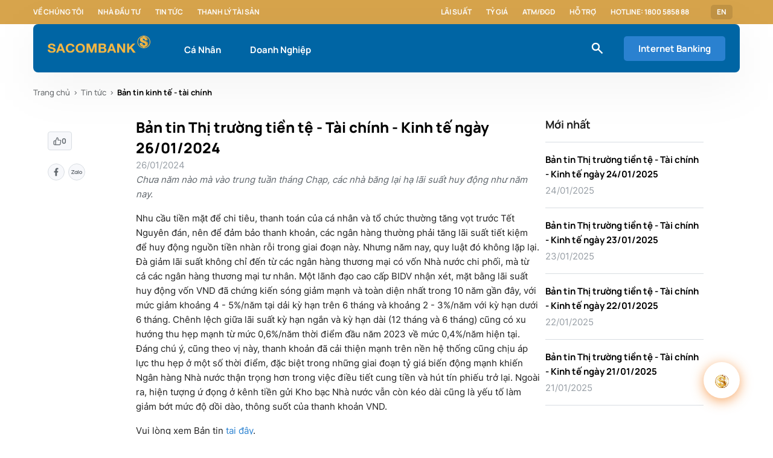

--- FILE ---
content_type: text/html;charset=utf-8
request_url: https://www.sacombank.com.vn/trang-chu/tin-tuc/ban-tin-kinh-te-tai-chinh/2024/ban-tin-kinh-te-tai-chinh-26-01-2024.html
body_size: 18801
content:

<!DOCTYPE HTML>
<html lang="vi">
<head>
    
        <!-- Google Tag Manager -->
<meta name="content-page-ref" content="Ml04wcJXRsQ3OAAm3AXEBPFXRm8HyBThaDilz-sPLijD_P2wl_ViwJ2VGLURYxRqYO2NHmkdEjO9SwRK_vjQTe95JK9MSEAHsFqud7yX9lzysQiWMIy2bJSIuUDP9zI2iVk1d608zZE_w0Z6p1d1LIaxC3_0y5EBXuxcCURM60NNVkc5Ib7hx_vQ9bIlm58q"/>
<script defer="defer" type="text/javascript" src="/.rum/@adobe/helix-rum-js@%5E2/dist/rum-standalone.js"></script>
<script>(function(w,d,s,l,i){w[l]=w[l]||[];w[l].push({'gtm.start':
new Date().getTime(),event:'gtm.js'});var f=d.getElementsByTagName(s)[0],
j=d.createElement(s),dl=l!='dataLayer'?'&l='+l:'';j.async=true;j.src=
'https://www.googletagmanager.com/gtm.js?id='+i+dl;f.parentNode.insertBefore(j,f);
})(window,document,'script','dataLayer','GTM-M5276CD');</script>
<!-- End Google Tag Manager -->
    
    <script src="https://assets.adobedtm.com/e1520271517f/5acdfe231a42/launch-44025ca85cd2.min.js" async></script>
    <meta charset="UTF-8"/>
    <title>Bản tin Thị trường tiền tệ - Tài chính - Kinh tế ngày 26/01/2024</title>
    
    
    <meta name="description" content="Bản tin Thị trường tiền tệ - Tài chính - Kinh tế ngày 26/01/2024 cung cấp các bản tin mới nhất về thị trường tài chính, kinh tế năm 2024"/>
    <meta name="template" content="page-news-detail"/>
    <meta name="viewport" content="width=device-width, initial-scale=1"/>

    <meta property="og:site_name" content="www.sacombank.vn"/>
    <meta property="og:type" content="website"/>
    <meta property="og:locale" content="vi"/>
    <meta property="og:url" content="https://www.sacombank.com.vn/trang-chu/tin-tuc/ban-tin-kinh-te-tai-chinh/2024/ban-tin-kinh-te-tai-chinh-26-01-2024.html"/>
    <meta property="og:description" content="Bản tin Thị trường tiền tệ - Tài chính - Kinh tế ngày 26/01/2024 cung cấp các bản tin mới nhất về thị trường tài chính, kinh tế năm 2024"/>
    <meta property="og:image" content="https://www.sacombank.com.vn/content/dam/sacombank/images/tin-tuc/img-kinh-te-tai-chinh/ban-tin-kinh-te-tai-chinh-8.jpg"/>
    <meta property="og:title" content="Bản tin Thị trường tiền tệ - Tài chính - Kinh tế ngày 26/01/2024"/>
    <meta property="og:image:secure_url" content="https://www.sacombank.com.vn/content/dam/sacombank/images/tin-tuc/img-kinh-te-tai-chinh/ban-tin-kinh-te-tai-chinh-8.jpg"/>
    <meta property="og:image:type" content="image/jpeg"/>
    <meta property="og:image:width" content="1140"/>
    <meta property="og:image:height" content="640"/>
    <meta http-equiv="Content-Security-Policy" content="upgrade-insecure-requests"/>

    <link rel="shortcut icon" type="image/x-icon" href="/favicon.ico"/>
    <link rel="icon" type="image/png" sizes="16x16" href="/favicon-16x16.png"/>
    <link rel="icon" type="image/png" sizes="32x32" href="/favicon-32x32.png"/>
    <link rel="icon" type="image/png" sizes="192x192" href="/android-chrome-192x192.png"/>
    <link rel="icon" type="image/png" sizes="512x512" href="/android-chrome-512x512.png"/>
    <link rel="apple-touch-icon" href="/apple-touch-icon.png"/>
    <link rel="apple-touch-icon-precomposed" href="/apple-touch-icon-precomposed.png"/>
    <link rel="apple-touch-icon" sizes="180x180" href="/apple-icon-180x180.png"/>
    <link rel="apple-touch-icon-precomposed" sizes="180x180" href="/apple-touch-icon-180x180-precomposed.png"/>

    <script src="//mozilla.github.io/pdf.js/build/pdf.js"></script>

    
        <link rel="alternate" href="https://www.sacombank.com.vn/trang-chu/tin-tuc/ban-tin-kinh-te-tai-chinh/2024/ban-tin-kinh-te-tai-chinh-26-01-2024.html" hreflang="vi"/>
    
        <link rel="alternate" href="https://www.sacombank.com.vn/trang-chu/tin-tuc/ban-tin-kinh-te-tai-chinh/2024/ban-tin-kinh-te-tai-chinh-26-01-2024.html" hreflang="x-default"/>
    
    
    
    <link rel="canonical" href="https://www.sacombank.com.vn/trang-chu/tin-tuc/ban-tin-kinh-te-tai-chinh/2024/ban-tin-kinh-te-tai-chinh-26-01-2024.html"/>

    

    

    

    
    <link rel="stylesheet" href="/etc.clientlibs/sacombank/clientlibs/clientlib-base.lc-c7b8f7bf2e46e30b30cc094095990aac-lc.min.css" type="text/css">


    
    <link rel="stylesheet" href="/etc.clientlibs/sacombank/clientlibs/clientlib-dependencies.lc-d41d8cd98f00b204e9800998ecf8427e-lc.min.css" type="text/css">
<link rel="stylesheet" href="/etc.clientlibs/sacombank/clientlibs/clientlib-site.lc-76c539793db13b166349291660fab7f2-lc.min.css" type="text/css">


    
    <link rel="stylesheet" href="/etc.clientlibs/core/fd/af-clientlibs/core-forms-components-runtime-all.lc-ac292e6f6bb1ad3741d9621750e4dca2-lc.min.css" type="text/css">




<!-- 
<sly data-sly-resource="contexthub"/>
 -->

    
    
    

    

    
    <script src="/etc.clientlibs/sacombank/clientlibs/clientlib-dependencies.lc-d41d8cd98f00b204e9800998ecf8427e-lc.min.js"></script>


    
    <link rel="stylesheet" href="/etc.clientlibs/sacombank/clientlibs/clientlib-custom-adaptiveform-modal.lc-a16239f1fb95c0c033b57461007bc096-lc.min.css" type="text/css">
<link rel="stylesheet" href="/etc.clientlibs/sacombank/components/adaptiveForm/compositerecaptchaandsubmit/clientlibs/site.lc-c4a27812c5e1b3b7a4681c2f666f8e4d-lc.min.css" type="text/css">


    
    
    <script async src="/etc.clientlibs/core/wcm/components/commons/datalayer/v2/clientlibs/core.wcm.components.commons.datalayer.v2.lc-1e0136bad0acfb78be509234578e44f9-lc.min.js"></script>


    
    <script async src="/etc.clientlibs/core/wcm/components/commons/datalayer/acdl/core.wcm.components.commons.datalayer.acdl.lc-bf921af342fd2c40139671dbf0920a1f-lc.min.js"></script>



    
    
</head>
<body class="news-detail-page detail-page home-page page basicpage published" id="news-detail-page-f4d0fb717d" data-cmp-data-layer-enabled>


    <!-- Google Tag Manager (noscript) -->
<noscript><iframe src="https://www.googletagmanager.com/ns.html?id=GTM-M5276CD"
    height="0" width="0" style="display:none;visibility:hidden"></iframe></noscript>
    <!-- End Google Tag Manager (noscript) -->


<script>
    window.adobeDataLayer = window.adobeDataLayer || [];
    adobeDataLayer.push({
        page: JSON.parse("{\x22news\u002Ddetail\u002Dpage\u002Df4d0fb717d\x22:{\x22@type\x22:\x22sacombank\/components\/structure\/news\u002Ddetail\u002Dpage\x22,\x22repo:modifyDate\x22:\x222024\u002D01\u002D26T06:21:56Z\x22,\x22dc:title\x22:\x22Bản tin Thị trường tiền tệ \u002D Tài chính \u002D Kinh tế ngày 26\/01\/2024\x22,\x22dc:description\x22:\x22Bản tin Thị trường tiền tệ \u002D Tài chính \u002D Kinh tế ngày 26\/01\/2024 cung cấp các bản tin mới nhất về thị trường tài chính, kinh tế năm 2024\x22,\x22xdm:template\x22:\x22\/conf\/sacombank\/settings\/wcm\/templates\/page\u002Dnews\u002Ddetail\x22,\x22xdm:language\x22:\x22vi\x22,\x22xdm:tags\x22:[],\x22repo:path\x22:\x22\/content\/sacombank\/vn\/vi\/trang\u002Dchu\/tin\u002Dtuc\/ban\u002Dtin\u002Dkinh\u002Dte\u002Dtai\u002Dchinh\/2024\/ban\u002Dtin\u002Dkinh\u002Dte\u002Dtai\u002Dchinh\u002D26\u002D01\u002D2024.html\x22}}"),
        event:'cmp:show',
        eventInfo: {
            path: 'page.news\u002Ddetail\u002Dpage\u002Df4d0fb717d'
        }
    });
</script>


    




    
    <header><div class="xfpage page basicpage">


    
    
    
    <div id="container-676eeb9a0c" class="cmp-container">
        
        <div class="cmp-header">
    
    <div class="cmp-sub-navigation" data-cmp-is="SubNavigation">
        <div class="sub-navigation__wrapper grid wide">
            <div class="sub-navigation__box">
                <ul class="sub-navigation__box-list">
                    
                    
                        <li class="sub-navigation__box-item">
                            <a class="sub-navigation__box-item-link" href="/trang-chu/ve-chung-toi.html">Về chúng tôi</a>
                        </li>
                    
                        <li class="sub-navigation__box-item">
                            <a class="sub-navigation__box-item-link" href="/trang-chu/nha-dau-tu.html">Nhà đầu tư</a>
                        </li>
                    
                        <li class="sub-navigation__box-item">
                            <a class="sub-navigation__box-item-link" href="/trang-chu/tin-tuc/tin-sacombank.html">Tin tức</a>
                        </li>
                    
                        <li class="sub-navigation__box-item">
                            <a class="sub-navigation__box-item-link" href="/trang-chu/thanh-ly-tai-san/bat-dong-san.html" target="_blank">Thanh lý tài sản</a>
                        </li>
                    
                </ul>
            </div>

            
                <div class="sub-navigation__box">
                    <ul class="sub-navigation__box-list">
                        
                            <li class="sub-navigation__box-item">
                                <a class="sub-navigation__box-item-link" href="/cong-cu/lai-suat.html">Lãi suất</a>
                            </li>
                        
                            <li class="sub-navigation__box-item">
                                <a class="sub-navigation__box-item-link" href="/cong-cu/ty-gia.html">Tỷ giá</a>
                            </li>
                        
                            <li class="sub-navigation__box-item">
                                <a class="sub-navigation__box-item-link" href="/trang-chu/danh-sach-atm-dgd.html">ATM/ĐGD</a>
                            </li>
                        
                            <li class="sub-navigation__box-item">
                                <a class="sub-navigation__box-item-link" href="/ho-tro/FAQ.html">Hỗ trợ</a>
                            </li>
                        
                            <li class="sub-navigation__box-item">
                                <a class="sub-navigation__box-item-link" href="#">Hotline: 1800 5858 88</a>
                            </li>
                        
                        <li class="sub-navigation__box-item">
                            <a href="tel:" class="sub-navigation__box-item-link"> </a>
                        </li>
                    </ul>
                    <ul class="sub-navigation__box-list-dropdown">
                    <li class="sub-navigation__box-item dropdown">
                        
                            
                                <a class="sub-navigation__box-item--sp sub-navigation__box-item-link" href="/content/sacombank/vn/en/personal.html">EN</a>
                            
                        

                        
                    </li>
                    </ul>
                </div>
            
        </div>
    </div>



    





    

    <nav class="cmp-main-navigation grid wide" data-expand-header="true" data-cmp-is="MainNavigation">
        <div class="main-navigation__wrapper grid wide">
            <div class="main-navigation__box">
                <div class="main-navigation__box-logo">
                    <a href="/ca-nhan.html">
                        
    
        <picture>
            <!-- desktop image -->
            <source srcset="/content/dam/sacombank/cdn/logo_sacombank_bg_blue.svg" media="(min-width: 1201px)"/>
            <!-- tablet image -->
            <source srcset="/content/dam/sacombank/cdn/logo_sacombank_bg_blue.svg" media="(min-width: 744px)"/>
            <!-- default image (mobile) -->
            <img class="logo-img" src="/content/dam/sacombank/cdn/logo_sacombank_bg_blue.svg" alt="sacombank"/>
        </picture>
    

                    </a>
                </div>

                <ul class="main-navigation__box-menu">
                    <li class="main-navigation__box-menu--item " data-always-active="false" id="megamenu_copy_copy" data-menu="megamenu_copy_copy">
                        <a href="/ca-nhan.html">Cá Nhân</a>
                    </li>
                
                    <li class="main-navigation__box-menu--item " data-always-active="false" id="megamenu" data-menu="megamenu">
                        <a href="/doanh-nghiep.html">Doanh Nghiệp</a>
                    </li>
                </ul>

            </div>

            <div class="main-navigation__box">
            
                <div class="icons--small icon-general-search-white main-navigation__box-icon"></div>
                <div class="main-navigation__box-btn-wrapper">
                    

                <a class="cmp-button cmp-button__primary cmp-button__contained cmp-button__contained-lg main-navigation__box-btn" href="https://www.isacombank.com.vn/corp/AuthenticationController?FORMSGROUP_ID__=AuthenticationFG&__START_TRAN_FLAG__=Y&FG_BUTTONS__=LOAD&ACTION.LOAD=Y&AuthenticationFG.LOGIN_FLAG=1&BANK_ID=303&LANGUAGE_ID=003" target="_blank">
                    Internet Banking
                </a>

                <ul class="internet-banking__dropdown-list invisible">
                    
                    
                </ul>
                </div>
            </div>


        </div>
        

    
    
    
    <div id="container-886aa2cf3e" class="cmp-container">
        
        <div class="megamenu">
    
    <div class="cmp-mega-menu el__parallax " data-menu="megamenu_copy_copy" data-cmp-is="MegaMenu">
        <div class="mega-menu__dropdown-list">
            <div class="mega-menu__dropdown-item--sidebar">
                <ul class="mega-menu__dropdown-sidebar--list">
                    <li class="mega-menu__dropdown-sidebar--item active" data-sub-menu="item0">
                        <a href="/ca-nhan/tai-khoan.html">Tài khoản</a>
                    </li>
                
                    <li class="mega-menu__dropdown-sidebar--item " data-sub-menu="item1">
                        <a href="/ca-nhan/the.html">Thẻ</a>
                    </li>
                
                    <li class="mega-menu__dropdown-sidebar--item " data-sub-menu="item2">
                        <a href="/ca-nhan/ngan-hang-so.html">Ngân hàng số</a>
                    </li>
                
                    <li class="mega-menu__dropdown-sidebar--item " data-sub-menu="item3">
                        <a href="/ca-nhan/tiet-kiem.html">Tiết kiệm</a>
                    </li>
                
                    <li class="mega-menu__dropdown-sidebar--item " data-sub-menu="item4">
                        <a href="/ca-nhan/vay.html">Vay</a>
                    </li>
                
                    <li class="mega-menu__dropdown-sidebar--item " data-sub-menu="item5">
                        <a href="/ca-nhan/bao-hiem.html">Bảo hiểm</a>
                    </li>
                
                    <li class="mega-menu__dropdown-sidebar--item " data-sub-menu="item6">
                        <a href="/ca-nhan/dich-vu.html">Dịch vụ</a>
                    </li>
                
                    <li class="mega-menu__dropdown-sidebar--item " data-sub-menu="item7">
                        <a href="/ca-nhan/imperial.html">SACOMBANK  Imperial</a>
                    </li>
                </ul>
            </div>
            
                <div class="sub-menu-content d-flex" data-sub-menu="item0">
                    <div class="mega-menu__dropdown-item--content">
                        <div class="mega-menu__dropdown-content--info">
                            <a href="/ca-nhan/tai-khoan/tai-khoan-thanh-toan.html" class="mega-menu__dropdown-info--item">
                                <div class="mega-menu__info-img">
                                    <div class="icons icon-icon-dich-vu-toi-muon-tai-khoan-trung-tam"></div>
                                </div>
                                <div class="mega-menu__info-text">
                                    <span class="mega-menu__info-text--title">Tài khoản thanh toán</span>
                                    
                                </div>
                            </a>
                        
                            <a href="/ca-nhan/tai-khoan/combo-da-loi.html" class="mega-menu__dropdown-info--item">
                                <div class="mega-menu__info-img">
                                    <div class="icons icon-tiet-kiem-linh-hoat"></div>
                                </div>
                                <div class="mega-menu__info-text">
                                    <span class="mega-menu__info-text--title">Combo Đa Lợi</span>
                                    
                                </div>
                            </a>
                        
                            <a href="/ca-nhan/tai-khoan/Goi-tai-khoan-an-sinh-xa-hoi.html" class="mega-menu__dropdown-info--item">
                                <div class="mega-menu__info-img">
                                    <div class="icons icon-tools-what-you-need-tin-tuc-thanh-ly-tai-san"></div>
                                </div>
                                <div class="mega-menu__info-text">
                                    <span class="mega-menu__info-text--title">Gói tài khoản An Sinh Xã Hội</span>
                                    
                                </div>
                            </a>
                        
                            <a href="/ca-nhan/tai-khoan/combo-HiTek.html" class="mega-menu__dropdown-info--item">
                                <div class="mega-menu__info-img">
                                    <div class="icons icon-icon-usp-san-pham-details-the-tich-hop-tich-hop-nhieu-tinh-nang"></div>
                                </div>
                                <div class="mega-menu__info-text">
                                    <span class="mega-menu__info-text--title">Combo Hi-Tek</span>
                                    
                                </div>
                            </a>
                        
                            <a href="/ca-nhan/tai-khoan/Giai-phap-tai-chinh-Digi-Digimax.html" class="mega-menu__dropdown-info--item">
                                <div class="mega-menu__info-img">
                                    <div class="icons icon-icon-dich-vu-toi-muon-tai-khoan-trung-tam"></div>
                                </div>
                                <div class="mega-menu__info-text">
                                    <span class="mega-menu__info-text--title">Giải pháp tài chính Digi+, DigiMax </span>
                                    
                                </div>
                            </a>
                        
                            <a href="/ca-nhan/tai-khoan/goi-tai-chinh-xanh.html" class="mega-menu__dropdown-info--item">
                                <div class="mega-menu__info-img">
                                    <div class="icons icon-khdn-tien-gui-co-ky-han"></div>
                                </div>
                                <div class="mega-menu__info-text">
                                    <span class="mega-menu__info-text--title">Gói Tài Chính Xanh</span>
                                    
                                </div>
                            </a>
                        
                            <a href="/ca-nhan/tai-khoan/combo-boss.html" class="mega-menu__dropdown-info--item">
                                <div class="mega-menu__info-img">
                                    <div class="icons icon-da-dang"></div>
                                </div>
                                <div class="mega-menu__info-text">
                                    <span class="mega-menu__info-text--title">Combo Boss</span>
                                    
                                </div>
                            </a>
                        </div>

                        <div class="mega-menu__dropdown-content--refer">
                            
                            
                        </div>
                    </div>
                </div>
            
                <div class="sub-menu-content d-flex" data-sub-menu="item1">
                    <div class="mega-menu__dropdown-item--content">
                        <div class="mega-menu__dropdown-content--info">
                            <a href="/ca-nhan/the/the-tin-dung.html" class="mega-menu__dropdown-info--item">
                                <div class="mega-menu__info-img">
                                    <div class="icons icon-the-tin-dung"></div>
                                </div>
                                <div class="mega-menu__info-text">
                                    <span class="mega-menu__info-text--title">Thẻ tín dụng</span>
                                    
                                </div>
                            </a>
                        
                            <a href="/ca-nhan/the/the-tich-hop.html" class="mega-menu__dropdown-info--item">
                                <div class="mega-menu__info-img">
                                    <div class="icons icon-the-tich-hop"></div>
                                </div>
                                <div class="mega-menu__info-text">
                                    <span class="mega-menu__info-text--title">Thẻ tích hợp</span>
                                    
                                </div>
                            </a>
                        
                            <a href="/ca-nhan/the/the-lien-ket.html" class="mega-menu__dropdown-info--item">
                                <div class="mega-menu__info-img">
                                    <div class="icons icon-the-lien-ket"></div>
                                </div>
                                <div class="mega-menu__info-text">
                                    <span class="mega-menu__info-text--title">Thẻ liên kết</span>
                                    
                                </div>
                            </a>
                        
                            <a href="/ca-nhan/the/the-thanh-toan.html" class="mega-menu__dropdown-info--item">
                                <div class="mega-menu__info-img">
                                    <div class="icons icon-the-thanh-toan"></div>
                                </div>
                                <div class="mega-menu__info-text">
                                    <span class="mega-menu__info-text--title">Thẻ thanh toán</span>
                                    
                                </div>
                            </a>
                        
                            <a href="/ca-nhan/the/dich-vu-the.html" class="mega-menu__dropdown-info--item">
                                <div class="mega-menu__info-img">
                                    <div class="icons icon-dich-vu-the"></div>
                                </div>
                                <div class="mega-menu__info-text">
                                    <span class="mega-menu__info-text--title">Dịch vụ thẻ</span>
                                    
                                </div>
                            </a>
                        </div>

                        <div class="mega-menu__dropdown-content--refer">
                            
                            
                        </div>
                    </div>
                </div>
            
                <div class="sub-menu-content d-flex" data-sub-menu="item2">
                    <div class="mega-menu__dropdown-item--content">
                        <div class="mega-menu__dropdown-content--info">
                            <a href="/ca-nhan/ngan-hang-so/sacombank-pay.html" class="mega-menu__dropdown-info--item">
                                <div class="mega-menu__info-img">
                                    <div class="icons icon-sacombank-pay"></div>
                                </div>
                                <div class="mega-menu__info-text">
                                    <span class="mega-menu__info-text--title">SACOMBANK PAY</span>
                                    
                                </div>
                            </a>
                        
                            <a href="/ca-nhan/ngan-hang-so/internet-banking.html" class="mega-menu__dropdown-info--item">
                                <div class="mega-menu__info-img">
                                    <div class="icons icon-internet-banking"></div>
                                </div>
                                <div class="mega-menu__info-text">
                                    <span class="mega-menu__info-text--title">Internet Banking</span>
                                    
                                </div>
                            </a>
                        
                            <a href="/ca-nhan/ngan-hang-so/STM1.html" class="mega-menu__dropdown-info--item">
                                <div class="mega-menu__info-img">
                                    <div class="icons icon-vi-sao-chon-sacombank-khdn-tk-va-dv-100-online"></div>
                                </div>
                                <div class="mega-menu__info-text">
                                    <span class="mega-menu__info-text--title">STM - Máy giao dịch thông minh</span>
                                    
                                </div>
                            </a>
                        
                            <a href="/ca-nhan/ngan-hang-so/loa-thanh-toan.html" class="mega-menu__dropdown-info--item">
                                <div class="mega-menu__info-img">
                                    <div class="icons icon-toi-muon-thau-chi-vay-tra-gop-doanh-nghiep"></div>
                                </div>
                                <div class="mega-menu__info-text">
                                    <span class="mega-menu__info-text--title">Loa thanh toán</span>
                                    
                                </div>
                            </a>
                        
                            <a href="/ca-nhan/ngan-hang-so/cac-dich-vu-khac.html" class="mega-menu__dropdown-info--item">
                                <div class="mega-menu__info-img">
                                    <div class="icons icon-cac-dich-vu-khac"></div>
                                </div>
                                <div class="mega-menu__info-text">
                                    <span class="mega-menu__info-text--title">Các dịch vụ khác</span>
                                    
                                </div>
                            </a>
                        </div>

                        <div class="mega-menu__dropdown-content--refer">
                            
                            
                        </div>
                    </div>
                </div>
            
                <div class="sub-menu-content d-flex" data-sub-menu="item3">
                    <div class="mega-menu__dropdown-item--content">
                        <div class="mega-menu__dropdown-content--info">
                            <a href="/ca-nhan/tiet-kiem/lai-suat-cao.html" class="mega-menu__dropdown-info--item">
                                <div class="mega-menu__info-img">
                                    <div class="icons icon-lai-suat-cao"></div>
                                </div>
                                <div class="mega-menu__info-text">
                                    <span class="mega-menu__info-text--title">Lãi suất cao</span>
                                    
                                </div>
                            </a>
                        
                            <a href="/ca-nhan/tiet-kiem/truc-tuyen.html" class="mega-menu__dropdown-info--item">
                                <div class="mega-menu__info-img">
                                    <div class="icons icon-toi-muon-khcn-tiet-kiem-truc-tuyen"></div>
                                </div>
                                <div class="mega-menu__info-text">
                                    <span class="mega-menu__info-text--title">Trực tuyến</span>
                                    
                                </div>
                            </a>
                        
                            <a href="/ca-nhan/tiet-kiem/linh-hoat.html" class="mega-menu__dropdown-info--item">
                                <div class="mega-menu__info-img">
                                    <div class="icons icon-tiet-kiem-linh-hoat"></div>
                                </div>
                                <div class="mega-menu__info-text">
                                    <span class="mega-menu__info-text--title">Linh hoạt</span>
                                    
                                </div>
                            </a>
                        </div>

                        <div class="mega-menu__dropdown-content--refer">
                            
                            
                        </div>
                    </div>
                </div>
            
                <div class="sub-menu-content d-flex" data-sub-menu="item4">
                    <div class="mega-menu__dropdown-item--content">
                        <div class="mega-menu__dropdown-content--info">
                            <a href="/ca-nhan/vay/vay-tieu-dung.html" class="mega-menu__dropdown-info--item">
                                <div class="mega-menu__info-img">
                                    <div class="icons icon-mua-sam-tieu-dung"></div>
                                </div>
                                <div class="mega-menu__info-text">
                                    <span class="mega-menu__info-text--title">Mua sắm tiêu dùng</span>
                                    
                                </div>
                            </a>
                        
                            <a href="/ca-nhan/vay/vay-kinh-doanh.html" class="mega-menu__dropdown-info--item">
                                <div class="mega-menu__info-img">
                                    <div class="icons icon-kinh-doanh"></div>
                                </div>
                                <div class="mega-menu__info-text">
                                    <span class="mega-menu__info-text--title">Kinh doanh</span>
                                    
                                </div>
                            </a>
                        
                            <a href="/ca-nhan/vay/vay-mua-nha.html" class="mega-menu__dropdown-info--item">
                                <div class="mega-menu__info-img">
                                    <div class="icons icon-vay-mua-nha"></div>
                                </div>
                                <div class="mega-menu__info-text">
                                    <span class="mega-menu__info-text--title">Mua nhà</span>
                                    
                                </div>
                            </a>
                        
                            <a href="/ca-nhan/vay/vay-mua-xe.html" class="mega-menu__dropdown-info--item">
                                <div class="mega-menu__info-img">
                                    <div class="icons icon-mua-xe"></div>
                                </div>
                                <div class="mega-menu__info-text">
                                    <span class="mega-menu__info-text--title">Mua xe</span>
                                    
                                </div>
                            </a>
                        
                            <a href="/ca-nhan/vay/du-hoc.html" class="mega-menu__dropdown-info--item">
                                <div class="mega-menu__info-img">
                                    <div class="icons icon-vay-du-hoc"></div>
                                </div>
                                <div class="mega-menu__info-text">
                                    <span class="mega-menu__info-text--title">Du học</span>
                                    
                                </div>
                            </a>
                        </div>

                        <div class="mega-menu__dropdown-content--refer">
                            
                            
                        </div>
                    </div>
                </div>
            
                <div class="sub-menu-content d-flex" data-sub-menu="item5">
                    <div class="mega-menu__dropdown-item--content">
                        <div class="mega-menu__dropdown-content--info">
                            <a href="/ca-nhan/bao-hiem/bao-hiem-nhan-tho.html" class="mega-menu__dropdown-info--item">
                                <div class="mega-menu__info-img">
                                    <div class="icons icon-bao-hiem-dau-tu"></div>
                                </div>
                                <div class="mega-menu__info-text">
                                    <span class="mega-menu__info-text--title">Bảo hiểm nhân thọ</span>
                                    
                                </div>
                            </a>
                        
                            <a href="/ca-nhan/bao-hiem/bao-hiem-tin-dung.html" class="mega-menu__dropdown-info--item">
                                <div class="mega-menu__info-img">
                                    <div class="icons icon-toi-muon-bao-hiem-tin-dung"></div>
                                </div>
                                <div class="mega-menu__info-text">
                                    <span class="mega-menu__info-text--title">Bảo hiểm tín dụng</span>
                                    
                                </div>
                            </a>
                        
                            <a href="/ca-nhan/bao-hiem/bao-hiem-xe-tau.html" class="mega-menu__dropdown-info--item">
                                <div class="mega-menu__info-img">
                                    <div class="icons icon-bao-hiem-xe-tau"></div>
                                </div>
                                <div class="mega-menu__info-text">
                                    <span class="mega-menu__info-text--title">Bảo hiểm tài sản</span>
                                    
                                </div>
                            </a>
                        
                            <a href="/ca-nhan/bao-hiem/bao-hiem-online.html" class="mega-menu__dropdown-info--item">
                                <div class="mega-menu__info-img">
                                    <div class="icons icon-bao-hiem-online"></div>
                                </div>
                                <div class="mega-menu__info-text">
                                    <span class="mega-menu__info-text--title">Bảo hiểm online</span>
                                    
                                </div>
                            </a>
                        
                            <a href="/ca-nhan/bao-hiem/bao-hiem-khac.html" class="mega-menu__dropdown-info--item">
                                <div class="mega-menu__info-img">
                                    <div class="icons icon-bao-hiem-suc-khoe"></div>
                                </div>
                                <div class="mega-menu__info-text">
                                    <span class="mega-menu__info-text--title">Bảo hiểm sức khỏe</span>
                                    
                                </div>
                            </a>
                        </div>

                        <div class="mega-menu__dropdown-content--refer">
                            
                            
                        </div>
                    </div>
                </div>
            
                <div class="sub-menu-content d-flex" data-sub-menu="item6">
                    <div class="mega-menu__dropdown-item--content">
                        <div class="mega-menu__dropdown-content--info">
                            <a href="/ca-nhan/dich-vu/dich-vu-ngoai-hoi.html" class="mega-menu__dropdown-info--item">
                                <div class="mega-menu__info-img">
                                    <div class="icons icon-dich-vu-ngoai-hoi"></div>
                                </div>
                                <div class="mega-menu__info-text">
                                    <span class="mega-menu__info-text--title">Dịch vụ ngoại hối</span>
                                    
                                </div>
                            </a>
                        
                            <a href="/ca-nhan/dich-vu/dich-vu-chuyen-tien.html" class="mega-menu__dropdown-info--item">
                                <div class="mega-menu__info-img">
                                    <div class="icons icon-dich-vu-chuyen-tien"></div>
                                </div>
                                <div class="mega-menu__info-text">
                                    <span class="mega-menu__info-text--title">Dịch vụ chuyển tiền</span>
                                    
                                </div>
                            </a>
                        
                            <a href="/ca-nhan/dich-vu/dich-vu-khac.html" class="mega-menu__dropdown-info--item">
                                <div class="mega-menu__info-img">
                                    <div class="icons icon-dich-vu-khac"></div>
                                </div>
                                <div class="mega-menu__info-text">
                                    <span class="mega-menu__info-text--title">Dịch vụ khác</span>
                                    
                                </div>
                            </a>
                        
                            <a href="/ca-nhan/dich-vu/dich-vu-nhan-tien-kieu-hoi-qua-atm.html" class="mega-menu__dropdown-info--item">
                                <div class="mega-menu__info-img">
                                    <div class="icons icon-icon-usp-san-pham-details-tiet-kiem-chu-dong-tich-gop"></div>
                                </div>
                                <div class="mega-menu__info-text">
                                    <span class="mega-menu__info-text--title">Kiều hối</span>
                                    
                                </div>
                            </a>
                        </div>

                        <div class="mega-menu__dropdown-content--refer">
                            
                            
                        </div>
                    </div>
                </div>
            
                <div class="sub-menu-content d-flex" data-sub-menu="item7">
                    <div class="mega-menu__dropdown-item--content">
                        <div class="mega-menu__dropdown-content--info">
                            <a href="/ca-nhan/imperial/dieu-kien-tham-gia.html" class="mega-menu__dropdown-info--item">
                                <div class="mega-menu__info-img">
                                    <div class="icons icon-dieu-kien-tham-gia"></div>
                                </div>
                                <div class="mega-menu__info-text">
                                    <span class="mega-menu__info-text--title">Điều kiện tham gia</span>
                                    
                                </div>
                            </a>
                        
                            <a href="/ca-nhan/imperial/dac-quyen-uu-dai.html" class="mega-menu__dropdown-info--item">
                                <div class="mega-menu__info-img">
                                    <div class="icons icon-dac-quyen-uu-dai"></div>
                                </div>
                                <div class="mega-menu__info-text">
                                    <span class="mega-menu__info-text--title">Đặc quyền SACOMBANK Imperial</span>
                                    
                                </div>
                            </a>
                        
                            <a href="/ca-nhan/imperial/san-pham-dich-vu.html" class="mega-menu__dropdown-info--item">
                                <div class="mega-menu__info-img">
                                    <div class="icons icon-san-pham-dich-vu"></div>
                                </div>
                                <div class="mega-menu__info-text">
                                    <span class="mega-menu__info-text--title">Sản phẩm dịch vụ</span>
                                    
                                </div>
                            </a>
                        </div>

                        <div class="mega-menu__dropdown-content--refer">
                            
                            
                        </div>
                    </div>
                </div>
            
            <!-- End Search Products suggestion -->
        </div>
    </div>


    
</div>
<div class="megamenu">
    
    <div class="cmp-mega-menu el__parallax " data-menu="megamenu" data-cmp-is="MegaMenu">
        <div class="mega-menu__dropdown-list">
            <div class="mega-menu__dropdown-item--sidebar">
                <ul class="mega-menu__dropdown-sidebar--list">
                    <li class="mega-menu__dropdown-sidebar--item active" data-sub-menu="item0">
                        <a href="/doanh-nghiep/tai-khoan-dich-vu.html">Tài khoản &amp; dịch vụ</a>
                    </li>
                
                    <li class="mega-menu__dropdown-sidebar--item " data-sub-menu="item1">
                        <a href="/doanh-nghiep/ngan-hang-so.html">Ngân hàng số</a>
                    </li>
                
                    <li class="mega-menu__dropdown-sidebar--item " data-sub-menu="item2">
                        <a href="/doanh-nghiep/the-doanh-nghiep.html">Thẻ doanh nghiệp</a>
                    </li>
                
                    <li class="mega-menu__dropdown-sidebar--item " data-sub-menu="item3">
                        <a href="/doanh-nghiep/tin-dung.html">Tín dụng</a>
                    </li>
                
                    <li class="mega-menu__dropdown-sidebar--item " data-sub-menu="item4">
                        <a href="/doanh-nghiep/bao-lanh.html">Bảo lãnh</a>
                    </li>
                
                    <li class="mega-menu__dropdown-sidebar--item " data-sub-menu="item5">
                        <a href="/doanh-nghiep/tien-gui-co-ky-han.html">Tiền gửi có kỳ hạn</a>
                    </li>
                
                    <li class="mega-menu__dropdown-sidebar--item " data-sub-menu="item6">
                        <a href="/doanh-nghiep/tai-tro-thuong-mai-va-thanh-toan-quoc-te.html">Tài trợ thương mại và thanh toán quốc tế</a>
                    </li>
                
                    <li class="mega-menu__dropdown-sidebar--item " data-sub-menu="item7">
                        <a href="/doanh-nghiep/dich-vu-quan-ly-dong-tien.html">Dịch vụ quản lý dòng tiền</a>
                    </li>
                
                    <li class="mega-menu__dropdown-sidebar--item " data-sub-menu="item8">
                        <a href="/doanh-nghiep/tai-tro-chuoi-cung-ung.html">Tài trợ chuỗi cung ứng</a>
                    </li>
                
                    <li class="mega-menu__dropdown-sidebar--item " data-sub-menu="item9">
                        <a href="/doanh-nghiep/giai-phap-phong-ngua-rui-ro-thi-truong.html">Giải pháp phòng ngừa rủi ro</a>
                    </li>
                </ul>
            </div>
            
                <div class="sub-menu-content d-flex" data-sub-menu="item0">
                    <div class="mega-menu__dropdown-item--content">
                        <div class="mega-menu__dropdown-content--info">
                            <a href="/doanh-nghiep/tai-khoan-dich-vu/tai-khoan-thanh-toan.html" class="mega-menu__dropdown-info--item">
                                <div class="mega-menu__info-img">
                                    <div class="icons icon-toi-muon-khdn-tk-va-dv-tai-khoan-thanh-toan"></div>
                                </div>
                                <div class="mega-menu__info-text">
                                    <span class="mega-menu__info-text--title">Tài khoản thanh toán</span>
                                    
                                </div>
                            </a>
                        
                            <a href="/doanh-nghiep/tai-khoan-dich-vu/dich-vu-tai-khoan.html" class="mega-menu__dropdown-info--item">
                                <div class="mega-menu__info-img">
                                    <div class="icons icon-toi-muon-khdn-tk-va-dv-dich-vu-thanh-toan"></div>
                                </div>
                                <div class="mega-menu__info-text">
                                    <span class="mega-menu__info-text--title">Dịch vụ tài khoản</span>
                                    
                                </div>
                            </a>
                        </div>

                        <div class="mega-menu__dropdown-content--refer">
                            
                            
                        </div>
                    </div>
                </div>
            
                <div class="sub-menu-content d-flex" data-sub-menu="item1">
                    <div class="mega-menu__dropdown-item--content">
                        <div class="mega-menu__dropdown-content--info">
                            <a href="/doanh-nghiep/ngan-hang-so/ngan-hang-truc-tuyen.html" class="mega-menu__dropdown-info--item">
                                <div class="mega-menu__info-img">
                                    <div class="icons icon-toi-muon-khdn-ngan-hang-so-ngan-hang-truc-tuyen"></div>
                                </div>
                                <div class="mega-menu__info-text">
                                    <span class="mega-menu__info-text--title">Ngân hàng trực tuyến</span>
                                    
                                </div>
                            </a>
                        
                            <a href="/doanh-nghiep/ngan-hang-so/phuong-thuc-xac-thuc.html" class="mega-menu__dropdown-info--item">
                                <div class="mega-menu__info-img">
                                    <div class="icons icon-toi-muon-khdn-ngan-hang-so-phuong-thuc-xac-thuc"></div>
                                </div>
                                <div class="mega-menu__info-text">
                                    <span class="mega-menu__info-text--title">Phương thức xác thực</span>
                                    
                                </div>
                            </a>
                        </div>

                        <div class="mega-menu__dropdown-content--refer">
                            
                            
                        </div>
                    </div>
                </div>
            
                <div class="sub-menu-content d-flex" data-sub-menu="item2">
                    <div class="mega-menu__dropdown-item--content">
                        <div class="mega-menu__dropdown-content--info">
                            <a href="/doanh-nghiep/the-doanh-nghiep/the-tin-dung.html" class="mega-menu__dropdown-info--item">
                                <div class="mega-menu__info-img">
                                    <div class="icons icon-the-tin-dung-quoc-te"></div>
                                </div>
                                <div class="mega-menu__info-text">
                                    <span class="mega-menu__info-text--title">Thẻ tín dụng</span>
                                    
                                </div>
                            </a>
                        
                            <a href="/doanh-nghiep/the-doanh-nghiep/the-thanh-toan.html" class="mega-menu__dropdown-info--item">
                                <div class="mega-menu__info-img">
                                    <div class="icons icon-the-thanh-toan-quoc-te"></div>
                                </div>
                                <div class="mega-menu__info-text">
                                    <span class="mega-menu__info-text--title">Thẻ thanh toán</span>
                                    
                                </div>
                            </a>
                        </div>

                        <div class="mega-menu__dropdown-content--refer">
                            
                            
                        </div>
                    </div>
                </div>
            
                <div class="sub-menu-content d-flex" data-sub-menu="item3">
                    <div class="mega-menu__dropdown-item--content">
                        <div class="mega-menu__dropdown-content--info">
                            <a href="/doanh-nghiep/tin-dung/thau-chi-co-tai-san-dam-bao.html" class="mega-menu__dropdown-info--item">
                                <div class="mega-menu__info-img">
                                    <div class="icons icon-card-money-blue"></div>
                                </div>
                                <div class="mega-menu__info-text">
                                    <span class="mega-menu__info-text--title">Thấu chi doanh nghiệp</span>
                                    
                                </div>
                            </a>
                        
                            <a href="/doanh-nghiep/tin-dung/vay-trung-dai-han.html" class="mega-menu__dropdown-info--item">
                                <div class="mega-menu__info-img">
                                    <div class="icons icon-vay-trung-dai-han"></div>
                                </div>
                                <div class="mega-menu__info-text">
                                    <span class="mega-menu__info-text--title">Vay trung dài hạn</span>
                                    
                                </div>
                            </a>
                        
                            <a href="/doanh-nghiep/tin-dung/vay-tra-gop-doanh-nghiep-vua-va-nho.html" class="mega-menu__dropdown-info--item">
                                <div class="mega-menu__info-img">
                                    <div class="icons icon-toi-muon-thau-chi-vay-tra-gop-doanh-nghiep"></div>
                                </div>
                                <div class="mega-menu__info-text">
                                    <span class="mega-menu__info-text--title">Vay trả góp doanh nghiệp vừa và nhỏ</span>
                                    
                                </div>
                            </a>
                        
                            <a href="/doanh-nghiep/tin-dung/vay-mua-xe-o-to-doanh-nghiep.html" class="mega-menu__dropdown-info--item">
                                <div class="mega-menu__info-img">
                                    <div class="icons icon-vay-mua-xe-o-to-doanh-nghiep"></div>
                                </div>
                                <div class="mega-menu__info-text">
                                    <span class="mega-menu__info-text--title">Vay mua xe ô tô doanh nghiệp</span>
                                    
                                </div>
                            </a>
                        
                            <a href="/doanh-nghiep/tin-dung/vay-nhanh-smes.html" class="mega-menu__dropdown-info--item">
                                <div class="mega-menu__info-img">
                                    <div class="icons icon-toi-muon-thau-chi-vay-nhanh-smes"></div>
                                </div>
                                <div class="mega-menu__info-text">
                                    <span class="mega-menu__info-text--title">Vay nhanh SMEs</span>
                                    
                                </div>
                            </a>
                        
                            <a href="/doanh-nghiep/tin-dung/bao-thanh-toan.html" class="mega-menu__dropdown-info--item">
                                <div class="mega-menu__info-img">
                                    <div class="icons icon-bao-thanh-toan"></div>
                                </div>
                                <div class="mega-menu__info-text">
                                    <span class="mega-menu__info-text--title">Bao thanh toán</span>
                                    
                                </div>
                            </a>
                        </div>

                        <div class="mega-menu__dropdown-content--refer">
                            
                            
                        </div>
                    </div>
                </div>
            
                <div class="sub-menu-content d-flex" data-sub-menu="item4">
                    <div class="mega-menu__dropdown-item--content">
                        <div class="mega-menu__dropdown-content--info">
                            <a href="/doanh-nghiep/bao-lanh/bao-lanh-ngan-hang.html" class="mega-menu__dropdown-info--item">
                                <div class="mega-menu__info-img">
                                    <div class="icons icon-ngan-hang"></div>
                                </div>
                                <div class="mega-menu__info-text">
                                    <span class="mega-menu__info-text--title">Bảo lãnh ngân hàng</span>
                                    
                                </div>
                            </a>
                        
                            <a href="/doanh-nghiep/bao-lanh/bao-lanh-thue-xuat-nhap-khau.html" class="mega-menu__dropdown-info--item">
                                <div class="mega-menu__info-img">
                                    <div class="icons icon-thue-xuat-nhap-khau"></div>
                                </div>
                                <div class="mega-menu__info-text">
                                    <span class="mega-menu__info-text--title">Bảo lãnh thuế xuất nhập khẩu</span>
                                    
                                </div>
                            </a>
                        
                            <a href="/doanh-nghiep/bao-lanh/l-c-noi-dia.html" class="mega-menu__dropdown-info--item">
                                <div class="mega-menu__info-img">
                                    <div class="icons icon-lc-noi-dia"></div>
                                </div>
                                <div class="mega-menu__info-text">
                                    <span class="mega-menu__info-text--title">L/C nội địa</span>
                                    
                                </div>
                            </a>
                        </div>

                        <div class="mega-menu__dropdown-content--refer">
                            
                            
                        </div>
                    </div>
                </div>
            
                <div class="sub-menu-content d-flex" data-sub-menu="item5">
                    <div class="mega-menu__dropdown-item--content">
                        <div class="mega-menu__dropdown-content--info">
                            <a href="/doanh-nghiep/tien-gui-co-ky-han/tien-gui-co-ky-han-thong-thuong.html" class="mega-menu__dropdown-info--item">
                                <div class="mega-menu__info-img">
                                    <div class="icons icon-tien-gui-co-ky-han-thong-thuong-option-1"></div>
                                </div>
                                <div class="mega-menu__info-text">
                                    <span class="mega-menu__info-text--title">Tiền gửi có kỳ hạn</span>
                                    
                                </div>
                            </a>
                        
                            <a href="/doanh-nghiep/tien-gui-co-ky-han/tien-gui-tu-dong.html" class="mega-menu__dropdown-info--item">
                                <div class="mega-menu__info-img">
                                    <div class="icons icon-tien-gui-co-ky-han-thong-thuong-option-2"></div>
                                </div>
                                <div class="mega-menu__info-text">
                                    <span class="mega-menu__info-text--title">Tiền gửi tự động</span>
                                    
                                </div>
                            </a>
                        </div>

                        <div class="mega-menu__dropdown-content--refer">
                            
                            
                        </div>
                    </div>
                </div>
            
                <div class="sub-menu-content d-flex" data-sub-menu="item6">
                    <div class="mega-menu__dropdown-item--content">
                        <div class="mega-menu__dropdown-content--info">
                            <a href="/doanh-nghiep/tai-tro-thuong-mai-va-thanh-toan-quoc-te/tai-tro-thuong-mai.html" class="mega-menu__dropdown-info--item">
                                <div class="mega-menu__info-img">
                                    <div class="icons icon-toi-muon-cay-thu-muc-spdv-tai-tro-thuong-mai"></div>
                                </div>
                                <div class="mega-menu__info-text">
                                    <span class="mega-menu__info-text--title">Tài trợ thương mại</span>
                                    
                                </div>
                            </a>
                        
                            <a href="/doanh-nghiep/tai-tro-thuong-mai-va-thanh-toan-quoc-te/dich-vu-nhap-khau.html" class="mega-menu__dropdown-info--item">
                                <div class="mega-menu__info-img">
                                    <div class="icons icon-toi-muon-khdn-tai-tro-thuong-mai-quoc-te-dich-vu-nhap-khau"></div>
                                </div>
                                <div class="mega-menu__info-text">
                                    <span class="mega-menu__info-text--title">Dịch vụ nhập khẩu</span>
                                    
                                </div>
                            </a>
                        
                            <a href="/doanh-nghiep/tai-tro-thuong-mai-va-thanh-toan-quoc-te/dich-vu-xuat-khau.html" class="mega-menu__dropdown-info--item">
                                <div class="mega-menu__info-img">
                                    <div class="icons icon-toi-muon-cay-thu-muc-spdv-dich-vu-xuat-khau"></div>
                                </div>
                                <div class="mega-menu__info-text">
                                    <span class="mega-menu__info-text--title">Dịch vụ xuất khẩu</span>
                                    
                                </div>
                            </a>
                        
                            <a href="/doanh-nghiep/tai-tro-thuong-mai-va-thanh-toan-quoc-te/cong-cu-tra-cuu.html" class="mega-menu__dropdown-info--item">
                                <div class="mega-menu__info-img">
                                    <div class="icons icon-toi-muon-khdn-tai-tro-thuong-mai-quoc-te-cong-cu-tra-cuu"></div>
                                </div>
                                <div class="mega-menu__info-text">
                                    <span class="mega-menu__info-text--title">Công cụ tra cứu</span>
                                    
                                </div>
                            </a>
                        </div>

                        <div class="mega-menu__dropdown-content--refer">
                            
                            
                        </div>
                    </div>
                </div>
            
                <div class="sub-menu-content d-flex" data-sub-menu="item7">
                    <div class="mega-menu__dropdown-item--content">
                        <div class="mega-menu__dropdown-content--info">
                            <a href="/doanh-nghiep/dich-vu-quan-ly-dong-tien/quan-ly-khoan-phai-thu.html" class="mega-menu__dropdown-info--item">
                                <div class="mega-menu__info-img">
                                    <div class="icons icon-quan-ly-khoan-phai-thu"></div>
                                </div>
                                <div class="mega-menu__info-text">
                                    <span class="mega-menu__info-text--title">Quản lý khoản phải thu</span>
                                    
                                </div>
                            </a>
                        
                            <a href="/doanh-nghiep/dich-vu-quan-ly-dong-tien/quan-ly-khoan-phai-tra.html" class="mega-menu__dropdown-info--item">
                                <div class="mega-menu__info-img">
                                    <div class="icons icon-quan-ly-khoan-phai-tra"></div>
                                </div>
                                <div class="mega-menu__info-text">
                                    <span class="mega-menu__info-text--title">Quản lý khoản phải trả</span>
                                    
                                </div>
                            </a>
                        
                            <a href="/doanh-nghiep/dich-vu-quan-ly-dong-tien/tai-khoan-trung-tam.html" class="mega-menu__dropdown-info--item">
                                <div class="mega-menu__info-img">
                                    <div class="icons icon-tai-khoan-trung-tam"></div>
                                </div>
                                <div class="mega-menu__info-text">
                                    <span class="mega-menu__info-text--title">Tài khoản trung tâm</span>
                                    
                                </div>
                            </a>
                        </div>

                        <div class="mega-menu__dropdown-content--refer">
                            
                            
                        </div>
                    </div>
                </div>
            
                <div class="sub-menu-content d-flex" data-sub-menu="item8">
                    <div class="mega-menu__dropdown-item--content">
                        <div class="mega-menu__dropdown-content--info">
                            <a href="/doanh-nghiep/tai-tro-chuoi-cung-ung/tai-tro-nha-phan-phoi.html" class="mega-menu__dropdown-info--item">
                                <div class="mega-menu__info-img">
                                    <div class="icons icon-tai-tro-nha-phan-phoi-option-1"></div>
                                </div>
                                <div class="mega-menu__info-text">
                                    <span class="mega-menu__info-text--title">Tài trợ nhà phân phối</span>
                                    
                                </div>
                            </a>
                        </div>

                        <div class="mega-menu__dropdown-content--refer">
                            
                            
                        </div>
                    </div>
                </div>
            
                <div class="sub-menu-content d-flex" data-sub-menu="item9">
                    <div class="mega-menu__dropdown-item--content">
                        <div class="mega-menu__dropdown-content--info">
                            <a href="/doanh-nghiep/giai-phap-phong-ngua-rui-ro-thi-truong/ty-gia.html" class="mega-menu__dropdown-info--item">
                                <div class="mega-menu__info-img">
                                    <div class="icons icon-toi-muon-khdn-gp-phong-ngua-rui-ro-ty-gia"></div>
                                </div>
                                <div class="mega-menu__info-text">
                                    <span class="mega-menu__info-text--title">Tỷ giá</span>
                                    
                                </div>
                            </a>
                        
                            <a href="/doanh-nghiep/giai-phap-phong-ngua-rui-ro-thi-truong/phai-sinh-gia-ca-hang-hoa.html" class="mega-menu__dropdown-info--item">
                                <div class="mega-menu__info-img">
                                    <div class="icons icon-toi-muon-khdn-gp-phong-ngua-rui-ro-phat-sinh-gia-ca-hang-hoa"></div>
                                </div>
                                <div class="mega-menu__info-text">
                                    <span class="mega-menu__info-text--title">Phái sinh giá cả hàng hóa</span>
                                    
                                </div>
                            </a>
                        </div>

                        <div class="mega-menu__dropdown-content--refer">
                            
                            
                        </div>
                    </div>
                </div>
            
            <!-- End Search Products suggestion -->
        </div>
    </div>


    
</div>

        
    </div>


    </nav>

    



    





    
    <!-- Search Box -->
    <div class="cmp-search-box invisible" data-menu="search" data-cmp-is="SearchBox" id="search-box-modal" data-search-page="/ca-nhan/search-result.html">
        <div class="grid wide">
            <div class="search-box__topnav">
                <div class="search-box__topnav-logo">
                    <a href="/ca-nhan.html">
                        
    
        <picture>
            <!-- desktop image -->
            <source srcset="/content/dam/sacombank/images/lien-he/sacombank-logo.svg" media="(min-width: 1201px)"/>
            <!-- tablet image -->
            <source srcset="/content/dam/sacombank/images/lien-he/sacombank-logo.svg" media="(min-width: 744px)"/>
            <!-- default image (mobile) -->
            <img class="logo-img" src="/content/dam/sacombank/images/lien-he/sacombank-logo.svg"/>
        </picture>
    

                    </a>
                </div>

                <div class="search-box__topnav-wrapper">
                    <div class="search-box__topnav-label"></div>
                    <div class="search-box__topnav-action">
                        <input type="text" autocomplete="off" name="search" class="search-box__topnav-action--searching" data-search-ipt="search-bar" placeholder="Tôi đang tìm kiếm"/>
                        <div class="search-box__topnav-action--remove-value d-none">
                            <div class="icons icons--small icon-general-close-black"></div>
                        </div>
                        <div class="search-box__topnav-action-btn">
                            <div class="icons icon-general-search-white"></div>
                        </div>
                    </div>
                </div>

                <div class="search-box__topnav-list-searching-wrapper invisible" search-suggestion-api-url="/trang-chu/tin-tuc/ban-tin-kinh-te-tai-chinh/2024/ban-tin-kinh-te-tai-chinh-26-01-2024/_jcr_content.sacom.searchsuggestion.json">
                    <ul class="search-box__topnav-list-search-suggestion"></ul>
                </div>
            </div>

            <div class="search-box__suggestion-default-wrapper invisible">
                <!-- Search popular keyword -->
                <div class="search-box__commonkey transform-text">
                    <h4 class="search-box__commonkey-heading">Từ khóa phổ biến</h4>
                    <ul class="search-box__commonkey-list">
                        <li class="search-box__commonkey-item" data-popular="tiết kiệm">tiết kiệm</li>
                    
                        <li class="search-box__commonkey-item" data-popular="vay mua xe">vay mua xe</li>
                    
                        <li class="search-box__commonkey-item" data-popular="thẻ tín dụng">thẻ tín dụng</li>
                    
                        <li class="search-box__commonkey-item" data-popular="thẻ doanh nghiệp SACOMBANK">thẻ doanh nghiệp SACOMBANK</li>
                    
                        <li class="search-box__commonkey-item" data-popular="mở tài khoản doanh nghiệp trực tuyến eKYC">mở tài khoản doanh nghiệp trực tuyến eKYC</li>
                    </ul>
                </div>
                <!-- End Search popular keyword -->

                <!-- Search products suggestion -->
                
                <!-- End Search Products suggestion -->
            </div>

            <div class="search-box__desktop--overlay invisible"></div>

        </div>
    </div>
    <!-- End Search box -->


    




    <div class="cmp-main-navigation__mobile">
        <div class="cmp-main-navigation__mobile-wrapper">
            <div class="main-navigation__mobile-item">
                <div class="main-navigation__mobile-icon icon icon-general-hamburger">

                </div>
                <div class="main-navigation__mobile-customer">
                    <h5 class="main-navigation__mobile-customer--label">
                        Khách hàng
                    </h5>
                    
                        
                    
                        
                    
                    <div class="icons icon-general-caret-down"></div>
                </div>
                <div class="main-navigation__mobile-customer-popup d-none">
                    <div class="main-navigation__mobile-customer-head">
                  <span class="material-symbols-outlined main-navigation__mobile-customer-head--icon">
                    close
                  </span>
                    </div>
                    <ul class="main-navigation__mobile-customer-list">
                        <li class="main-navigation__mobile-customer-item ">
                            <a class="main-navigation__mobile-customer-item--link" href="/ca-nhan.html">Cá Nhân</a>
                        </li>
                        
                    
                        <li class="main-navigation__mobile-customer-item ">
                            <a class="main-navigation__mobile-customer-item--link" href="/doanh-nghiep.html">Doanh Nghiệp</a>
                        </li>
                        
                    </ul>
                </div>
                <!-- End Main Navigation mobile customer popup -->

                <div class="main-navigation__mobile-customer--overlay invisible"></div>
            </div>

            <div class="main-navigation__mobile-item">
                <div class="main-navigation__mobile-logo">
                    <a href="/ca-nhan.html">
                        
    
        <picture>
            <!-- desktop image -->
            <source srcset="/content/dam/sacombank/cdn/logo_sacombank_bg_blue.svg" media="(min-width: 1201px)"/>
            <!-- tablet image -->
            <source srcset="/content/dam/sacombank/cdn/logo_sacombank_bg_blue.svg" media="(min-width: 744px)"/>
            <!-- default image (mobile) -->
            <img class="logo-img" src="/content/dam/sacombank/cdn/logo_sacombank_bg_blue.svg" alt="sacombank"/>
        </picture>
    

                    </a>
                </div>
                <div class="main-navigation__mobile-dropdown">
                    
                    <a class="cmp-button cmp-button__primary cmp-button__contained cmp-button__contained-lg main-navigation__mobile-btn" href="https://www.isacombank.com.vn/corp/AuthenticationController?FORMSGROUP_ID__=AuthenticationFG&__START_TRAN_FLAG__=Y&FG_BUTTONS__=LOAD&ACTION.LOAD=Y&AuthenticationFG.LOGIN_FLAG=1&BANK_ID=303&LANGUAGE_ID=003" target="_blank">
                        Internet Banking
                    </a>
                    <!-- Dropdown internet banking -->
                    <ul class="internet-banking__dropdown-list-mobile d-none">
                        

                    </ul>
                    <!-- End dropdown internet banking -->
                </div>
            </div>
            <!--New pop up for mobile-->
            <!-- -->
        </div>

        <!-- Mega Menu Mobile -->
        <div class="cmp-mega-menu__mobile d-none">
            <div class="mega-menu__mobile--container">
                <div class="mega-menu__tablet-wrapper">
                    <div class="icons icon-general-close-blue mega-menu__tablet-icon--close"></div>
                    <div class="mega-menu__tablet-customer">
                        <h5 class="mega-menu__tablet-customer-label">Khách hàng:</h5>
                        
                            
                        
                            
                        
                    </div>
                </div>
                <div class="mega-menu__mobile-search">
                    <span class="icons icon-general-search"></span>
                    <span class="mega-menu__mobile-search-placeholder">Tìm kiếm</span>
                </div>
                <ul class="mega-menu__mobile-customer--list">
                    <li class="mega-menu__mobile-customer--item">
                        <div class="mega-menu__mobile-customer--title" data-menu="megamenu_copy_copy">
                            <h4 class="mega-menu__mobile-customer--h">Cá Nhân</h4>
                            <span class="icons icon-general-plus mega-menu__mobile-customer--icon"></span>
                        </div>
                        <ul class="mega-menu__mobile-customer--contents d-none" data-menu="megamenu_copy_copy">
                            <li class="mega-menu__mobile-content--child" data-sub-menu="item0">
                                <a class="mega-menu__mobile-content--link" href="/ca-nhan/tai-khoan.html">
                                    Tài khoản
                                </a>
                                <span class="icons icon-general-chevron-right-gray mega-menu__mobile-content--icon"></span>
                            </li>
                        
                            <li class="mega-menu__mobile-content--child" data-sub-menu="item1">
                                <a class="mega-menu__mobile-content--link" href="/ca-nhan/the.html">
                                    Thẻ
                                </a>
                                <span class="icons icon-general-chevron-right-gray mega-menu__mobile-content--icon"></span>
                            </li>
                        
                            <li class="mega-menu__mobile-content--child" data-sub-menu="item2">
                                <a class="mega-menu__mobile-content--link" href="/ca-nhan/ngan-hang-so.html">
                                    Ngân hàng số
                                </a>
                                <span class="icons icon-general-chevron-right-gray mega-menu__mobile-content--icon"></span>
                            </li>
                        
                            <li class="mega-menu__mobile-content--child" data-sub-menu="item3">
                                <a class="mega-menu__mobile-content--link" href="/ca-nhan/tiet-kiem.html">
                                    Tiết kiệm
                                </a>
                                <span class="icons icon-general-chevron-right-gray mega-menu__mobile-content--icon"></span>
                            </li>
                        
                            <li class="mega-menu__mobile-content--child" data-sub-menu="item4">
                                <a class="mega-menu__mobile-content--link" href="/ca-nhan/vay.html">
                                    Vay
                                </a>
                                <span class="icons icon-general-chevron-right-gray mega-menu__mobile-content--icon"></span>
                            </li>
                        
                            <li class="mega-menu__mobile-content--child" data-sub-menu="item5">
                                <a class="mega-menu__mobile-content--link" href="/ca-nhan/bao-hiem.html">
                                    Bảo hiểm
                                </a>
                                <span class="icons icon-general-chevron-right-gray mega-menu__mobile-content--icon"></span>
                            </li>
                        
                            <li class="mega-menu__mobile-content--child" data-sub-menu="item6">
                                <a class="mega-menu__mobile-content--link" href="/ca-nhan/dich-vu.html">
                                    Dịch vụ
                                </a>
                                <span class="icons icon-general-chevron-right-gray mega-menu__mobile-content--icon"></span>
                            </li>
                        
                            <li class="mega-menu__mobile-content--child" data-sub-menu="item7">
                                <a class="mega-menu__mobile-content--link" href="/ca-nhan/imperial.html">
                                    SACOMBANK  Imperial
                                </a>
                                <span class="icons icon-general-chevron-right-gray mega-menu__mobile-content--icon"></span>
                            </li>
                        </ul>
                    </li>
                
                    <li class="mega-menu__mobile-customer--item">
                        <div class="mega-menu__mobile-customer--title" data-menu="megamenu">
                            <h4 class="mega-menu__mobile-customer--h">Doanh Nghiệp</h4>
                            <span class="icons icon-general-plus mega-menu__mobile-customer--icon"></span>
                        </div>
                        <ul class="mega-menu__mobile-customer--contents d-none" data-menu="megamenu">
                            <li class="mega-menu__mobile-content--child" data-sub-menu="item0">
                                <a class="mega-menu__mobile-content--link" href="/doanh-nghiep/tai-khoan-dich-vu.html">
                                    Tài khoản &amp; dịch vụ
                                </a>
                                <span class="icons icon-general-chevron-right-gray mega-menu__mobile-content--icon"></span>
                            </li>
                        
                            <li class="mega-menu__mobile-content--child" data-sub-menu="item1">
                                <a class="mega-menu__mobile-content--link" href="/doanh-nghiep/ngan-hang-so.html">
                                    Ngân hàng số
                                </a>
                                <span class="icons icon-general-chevron-right-gray mega-menu__mobile-content--icon"></span>
                            </li>
                        
                            <li class="mega-menu__mobile-content--child" data-sub-menu="item2">
                                <a class="mega-menu__mobile-content--link" href="/doanh-nghiep/the-doanh-nghiep.html">
                                    Thẻ doanh nghiệp
                                </a>
                                <span class="icons icon-general-chevron-right-gray mega-menu__mobile-content--icon"></span>
                            </li>
                        
                            <li class="mega-menu__mobile-content--child" data-sub-menu="item3">
                                <a class="mega-menu__mobile-content--link" href="/doanh-nghiep/tin-dung.html">
                                    Tín dụng
                                </a>
                                <span class="icons icon-general-chevron-right-gray mega-menu__mobile-content--icon"></span>
                            </li>
                        
                            <li class="mega-menu__mobile-content--child" data-sub-menu="item4">
                                <a class="mega-menu__mobile-content--link" href="/doanh-nghiep/bao-lanh.html">
                                    Bảo lãnh
                                </a>
                                <span class="icons icon-general-chevron-right-gray mega-menu__mobile-content--icon"></span>
                            </li>
                        
                            <li class="mega-menu__mobile-content--child" data-sub-menu="item5">
                                <a class="mega-menu__mobile-content--link" href="/doanh-nghiep/tien-gui-co-ky-han.html">
                                    Tiền gửi có kỳ hạn
                                </a>
                                <span class="icons icon-general-chevron-right-gray mega-menu__mobile-content--icon"></span>
                            </li>
                        
                            <li class="mega-menu__mobile-content--child" data-sub-menu="item6">
                                <a class="mega-menu__mobile-content--link" href="/doanh-nghiep/tai-tro-thuong-mai-va-thanh-toan-quoc-te.html">
                                    Tài trợ thương mại và thanh toán quốc tế
                                </a>
                                <span class="icons icon-general-chevron-right-gray mega-menu__mobile-content--icon"></span>
                            </li>
                        
                            <li class="mega-menu__mobile-content--child" data-sub-menu="item7">
                                <a class="mega-menu__mobile-content--link" href="/doanh-nghiep/dich-vu-quan-ly-dong-tien.html">
                                    Dịch vụ quản lý dòng tiền
                                </a>
                                <span class="icons icon-general-chevron-right-gray mega-menu__mobile-content--icon"></span>
                            </li>
                        
                            <li class="mega-menu__mobile-content--child" data-sub-menu="item8">
                                <a class="mega-menu__mobile-content--link" href="/doanh-nghiep/tai-tro-chuoi-cung-ung.html">
                                    Tài trợ chuỗi cung ứng
                                </a>
                                <span class="icons icon-general-chevron-right-gray mega-menu__mobile-content--icon"></span>
                            </li>
                        
                            <li class="mega-menu__mobile-content--child" data-sub-menu="item9">
                                <a class="mega-menu__mobile-content--link" href="/doanh-nghiep/giai-phap-phong-ngua-rui-ro-thi-truong.html">
                                    Giải pháp phòng ngừa rủi ro
                                </a>
                                <span class="icons icon-general-chevron-right-gray mega-menu__mobile-content--icon"></span>
                            </li>
                        </ul>
                    </li>
                </ul>
                
                    <ul class="mega-menu__mobile-quick-info--list">
                        
                            <li class="mega-menu__mobile-quick-info--item">
                                <a class="mega-menu__mobile-quick-info--link" href="/trang-chu/ve-chung-toi.html">Về chúng tôi</a>
                            </li>
                        
                            <li class="mega-menu__mobile-quick-info--item">
                                <a class="mega-menu__mobile-quick-info--link" href="/trang-chu/nha-dau-tu.html">Nhà đầu tư</a>
                            </li>
                        
                            <li class="mega-menu__mobile-quick-info--item">
                                <a class="mega-menu__mobile-quick-info--link" href="/trang-chu/tin-tuc/tin-sacombank.html">Tin tức</a>
                            </li>
                        
                            <li class="mega-menu__mobile-quick-info--item">
                                <a class="mega-menu__mobile-quick-info--link" href="/trang-chu/thanh-ly-tai-san/bat-dong-san.html" target="_blank">Thanh lý tài sản</a>
                            </li>
                        
                        
                            <li class="mega-menu__mobile-quick-info--item">
                                <a class="mega-menu__mobile-quick-info--link" href="/cong-cu/lai-suat.html">Lãi suất</a>
                            </li>
                        
                            <li class="mega-menu__mobile-quick-info--item">
                                <a class="mega-menu__mobile-quick-info--link" href="/cong-cu/ty-gia.html">Tỷ giá</a>
                            </li>
                        
                            <li class="mega-menu__mobile-quick-info--item">
                                <a class="mega-menu__mobile-quick-info--link" href="/trang-chu/danh-sach-atm-dgd.html">ATM/ĐGD</a>
                            </li>
                        
                            <li class="mega-menu__mobile-quick-info--item">
                                <a class="mega-menu__mobile-quick-info--link" href="/ho-tro/FAQ.html">Hỗ trợ</a>
                            </li>
                        
                            <li class="mega-menu__mobile-quick-info--item">
                                <a class="mega-menu__mobile-quick-info--link" href="#">Hotline: 1800 5858 88</a>
                            </li>
                        
                        <li class="mega-menu__mobile-quick-info--item">
                            <a href="tel:" class="mega-menu__mobile-quick-info--link"> </a>
                        </li>
                    </ul>
                    <div class="mega-menu__mobile-convert-language">
                        


                        
                            <a class="mega-menu__mobile-convert-language--link mega-menu__mobile-language--active" href="/trang-chu/tin-tuc/ban-tin-kinh-te-tai-chinh/2024/ban-tin-kinh-te-tai-chinh-26-01-2024.html">VI</a>
                        
                            
                        
                        
                            
                        
                            
                                <span class="mega-menu__mobile-vertical-bar-glyph">|</span>
                                <a class="mega-menu__mobile-convert-language--link" href="/content/sacombank/vn/en/personal.html">EN</a>
                            
                        
                    </div>
                
            </div>
            
                <div class="mega-menu__mobile--product-list" data-menu="megamenu_copy_copy">
                    <div class="mega-menu__mobile-product-detail invisible" data-sub-menu="item0">
                        <div class="mega-menu__mobile-product-detail-back-press">
                            <span class="icons icon-general-chevron-left mega-menu__mobile-product-detail--icon"></span>
                            <h4 class="mega-menu__mobile-product-detail--title">Tài khoản</h4>
                        </div>
                        <ul class="mega-menu__mobile-product-detail-list">
                            <li class="mega-menu__mobile-product-detail-item">
                                <a href="/ca-nhan/tai-khoan/tai-khoan-thanh-toan.html" class="mega-menu__mobile-product-detail-item--link">
                                    
                                    <div class="mega-menu__mobile-product-detail-wrapper-icon">
                                        <span class="icons icon-icon-dich-vu-toi-muon-tai-khoan-trung-tam"></span>
                                    </div>
                                    <div class="mega-menu__mobile-product-detail-item--info">
                                        <h4 class="mega-menu__mobile-product-detail-info--title">Tài khoản thanh toán</h4>
                                    </div>
                                </a>
                            </li>
                        
                            <li class="mega-menu__mobile-product-detail-item">
                                <a href="/ca-nhan/tai-khoan/combo-da-loi.html" class="mega-menu__mobile-product-detail-item--link">
                                    
                                    <div class="mega-menu__mobile-product-detail-wrapper-icon">
                                        <span class="icons icon-tiet-kiem-linh-hoat"></span>
                                    </div>
                                    <div class="mega-menu__mobile-product-detail-item--info">
                                        <h4 class="mega-menu__mobile-product-detail-info--title">Combo Đa Lợi</h4>
                                    </div>
                                </a>
                            </li>
                        
                            <li class="mega-menu__mobile-product-detail-item">
                                <a href="/ca-nhan/tai-khoan/Goi-tai-khoan-an-sinh-xa-hoi.html" class="mega-menu__mobile-product-detail-item--link">
                                    
                                    <div class="mega-menu__mobile-product-detail-wrapper-icon">
                                        <span class="icons icon-tools-what-you-need-tin-tuc-thanh-ly-tai-san"></span>
                                    </div>
                                    <div class="mega-menu__mobile-product-detail-item--info">
                                        <h4 class="mega-menu__mobile-product-detail-info--title">Gói tài khoản An Sinh Xã Hội</h4>
                                    </div>
                                </a>
                            </li>
                        
                            <li class="mega-menu__mobile-product-detail-item">
                                <a href="/ca-nhan/tai-khoan/combo-HiTek.html" class="mega-menu__mobile-product-detail-item--link">
                                    
                                    <div class="mega-menu__mobile-product-detail-wrapper-icon">
                                        <span class="icons icon-icon-usp-san-pham-details-the-tich-hop-tich-hop-nhieu-tinh-nang"></span>
                                    </div>
                                    <div class="mega-menu__mobile-product-detail-item--info">
                                        <h4 class="mega-menu__mobile-product-detail-info--title">Combo Hi-Tek</h4>
                                    </div>
                                </a>
                            </li>
                        
                            <li class="mega-menu__mobile-product-detail-item">
                                <a href="/ca-nhan/tai-khoan/Giai-phap-tai-chinh-Digi-Digimax.html" class="mega-menu__mobile-product-detail-item--link">
                                    
                                    <div class="mega-menu__mobile-product-detail-wrapper-icon">
                                        <span class="icons icon-icon-dich-vu-toi-muon-tai-khoan-trung-tam"></span>
                                    </div>
                                    <div class="mega-menu__mobile-product-detail-item--info">
                                        <h4 class="mega-menu__mobile-product-detail-info--title">Giải pháp tài chính Digi+, DigiMax </h4>
                                    </div>
                                </a>
                            </li>
                        
                            <li class="mega-menu__mobile-product-detail-item">
                                <a href="/ca-nhan/tai-khoan/goi-tai-chinh-xanh.html" class="mega-menu__mobile-product-detail-item--link">
                                    
                                    <div class="mega-menu__mobile-product-detail-wrapper-icon">
                                        <span class="icons icon-khdn-tien-gui-co-ky-han"></span>
                                    </div>
                                    <div class="mega-menu__mobile-product-detail-item--info">
                                        <h4 class="mega-menu__mobile-product-detail-info--title">Gói Tài Chính Xanh</h4>
                                    </div>
                                </a>
                            </li>
                        
                            <li class="mega-menu__mobile-product-detail-item">
                                <a href="/ca-nhan/tai-khoan/combo-boss.html" class="mega-menu__mobile-product-detail-item--link">
                                    
                                    <div class="mega-menu__mobile-product-detail-wrapper-icon">
                                        <span class="icons icon-da-dang"></span>
                                    </div>
                                    <div class="mega-menu__mobile-product-detail-item--info">
                                        <h4 class="mega-menu__mobile-product-detail-info--title">Combo Boss</h4>
                                    </div>
                                </a>
                            </li>
                        </ul>
                        
                    </div>
                
                    <div class="mega-menu__mobile-product-detail invisible" data-sub-menu="item1">
                        <div class="mega-menu__mobile-product-detail-back-press">
                            <span class="icons icon-general-chevron-left mega-menu__mobile-product-detail--icon"></span>
                            <h4 class="mega-menu__mobile-product-detail--title">Thẻ</h4>
                        </div>
                        <ul class="mega-menu__mobile-product-detail-list">
                            <li class="mega-menu__mobile-product-detail-item">
                                <a href="/ca-nhan/the/the-tin-dung.html" class="mega-menu__mobile-product-detail-item--link">
                                    
                                    <div class="mega-menu__mobile-product-detail-wrapper-icon">
                                        <span class="icons icon-the-tin-dung"></span>
                                    </div>
                                    <div class="mega-menu__mobile-product-detail-item--info">
                                        <h4 class="mega-menu__mobile-product-detail-info--title">Thẻ tín dụng</h4>
                                    </div>
                                </a>
                            </li>
                        
                            <li class="mega-menu__mobile-product-detail-item">
                                <a href="/ca-nhan/the/the-tich-hop.html" class="mega-menu__mobile-product-detail-item--link">
                                    
                                    <div class="mega-menu__mobile-product-detail-wrapper-icon">
                                        <span class="icons icon-the-tich-hop"></span>
                                    </div>
                                    <div class="mega-menu__mobile-product-detail-item--info">
                                        <h4 class="mega-menu__mobile-product-detail-info--title">Thẻ tích hợp</h4>
                                    </div>
                                </a>
                            </li>
                        
                            <li class="mega-menu__mobile-product-detail-item">
                                <a href="/ca-nhan/the/the-lien-ket.html" class="mega-menu__mobile-product-detail-item--link">
                                    
                                    <div class="mega-menu__mobile-product-detail-wrapper-icon">
                                        <span class="icons icon-the-lien-ket"></span>
                                    </div>
                                    <div class="mega-menu__mobile-product-detail-item--info">
                                        <h4 class="mega-menu__mobile-product-detail-info--title">Thẻ liên kết</h4>
                                    </div>
                                </a>
                            </li>
                        
                            <li class="mega-menu__mobile-product-detail-item">
                                <a href="/ca-nhan/the/the-thanh-toan.html" class="mega-menu__mobile-product-detail-item--link">
                                    
                                    <div class="mega-menu__mobile-product-detail-wrapper-icon">
                                        <span class="icons icon-the-thanh-toan"></span>
                                    </div>
                                    <div class="mega-menu__mobile-product-detail-item--info">
                                        <h4 class="mega-menu__mobile-product-detail-info--title">Thẻ thanh toán</h4>
                                    </div>
                                </a>
                            </li>
                        
                            <li class="mega-menu__mobile-product-detail-item">
                                <a href="/ca-nhan/the/dich-vu-the.html" class="mega-menu__mobile-product-detail-item--link">
                                    
                                    <div class="mega-menu__mobile-product-detail-wrapper-icon">
                                        <span class="icons icon-dich-vu-the"></span>
                                    </div>
                                    <div class="mega-menu__mobile-product-detail-item--info">
                                        <h4 class="mega-menu__mobile-product-detail-info--title">Dịch vụ thẻ</h4>
                                    </div>
                                </a>
                            </li>
                        </ul>
                        
                    </div>
                
                    <div class="mega-menu__mobile-product-detail invisible" data-sub-menu="item2">
                        <div class="mega-menu__mobile-product-detail-back-press">
                            <span class="icons icon-general-chevron-left mega-menu__mobile-product-detail--icon"></span>
                            <h4 class="mega-menu__mobile-product-detail--title">Ngân hàng số</h4>
                        </div>
                        <ul class="mega-menu__mobile-product-detail-list">
                            <li class="mega-menu__mobile-product-detail-item">
                                <a href="/ca-nhan/ngan-hang-so/sacombank-pay.html" class="mega-menu__mobile-product-detail-item--link">
                                    
                                    <div class="mega-menu__mobile-product-detail-wrapper-icon">
                                        <span class="icons icon-sacombank-pay"></span>
                                    </div>
                                    <div class="mega-menu__mobile-product-detail-item--info">
                                        <h4 class="mega-menu__mobile-product-detail-info--title">SACOMBANK PAY</h4>
                                    </div>
                                </a>
                            </li>
                        
                            <li class="mega-menu__mobile-product-detail-item">
                                <a href="/ca-nhan/ngan-hang-so/internet-banking.html" class="mega-menu__mobile-product-detail-item--link">
                                    
                                    <div class="mega-menu__mobile-product-detail-wrapper-icon">
                                        <span class="icons icon-internet-banking"></span>
                                    </div>
                                    <div class="mega-menu__mobile-product-detail-item--info">
                                        <h4 class="mega-menu__mobile-product-detail-info--title">Internet Banking</h4>
                                    </div>
                                </a>
                            </li>
                        
                            <li class="mega-menu__mobile-product-detail-item">
                                <a href="/ca-nhan/ngan-hang-so/STM1.html" class="mega-menu__mobile-product-detail-item--link">
                                    
                                    <div class="mega-menu__mobile-product-detail-wrapper-icon">
                                        <span class="icons icon-vi-sao-chon-sacombank-khdn-tk-va-dv-100-online"></span>
                                    </div>
                                    <div class="mega-menu__mobile-product-detail-item--info">
                                        <h4 class="mega-menu__mobile-product-detail-info--title">STM - Máy giao dịch thông minh</h4>
                                    </div>
                                </a>
                            </li>
                        
                            <li class="mega-menu__mobile-product-detail-item">
                                <a href="/ca-nhan/ngan-hang-so/loa-thanh-toan.html" class="mega-menu__mobile-product-detail-item--link">
                                    
                                    <div class="mega-menu__mobile-product-detail-wrapper-icon">
                                        <span class="icons icon-toi-muon-thau-chi-vay-tra-gop-doanh-nghiep"></span>
                                    </div>
                                    <div class="mega-menu__mobile-product-detail-item--info">
                                        <h4 class="mega-menu__mobile-product-detail-info--title">Loa thanh toán</h4>
                                    </div>
                                </a>
                            </li>
                        
                            <li class="mega-menu__mobile-product-detail-item">
                                <a href="/ca-nhan/ngan-hang-so/cac-dich-vu-khac.html" class="mega-menu__mobile-product-detail-item--link">
                                    
                                    <div class="mega-menu__mobile-product-detail-wrapper-icon">
                                        <span class="icons icon-cac-dich-vu-khac"></span>
                                    </div>
                                    <div class="mega-menu__mobile-product-detail-item--info">
                                        <h4 class="mega-menu__mobile-product-detail-info--title">Các dịch vụ khác</h4>
                                    </div>
                                </a>
                            </li>
                        </ul>
                        
                    </div>
                
                    <div class="mega-menu__mobile-product-detail invisible" data-sub-menu="item3">
                        <div class="mega-menu__mobile-product-detail-back-press">
                            <span class="icons icon-general-chevron-left mega-menu__mobile-product-detail--icon"></span>
                            <h4 class="mega-menu__mobile-product-detail--title">Tiết kiệm</h4>
                        </div>
                        <ul class="mega-menu__mobile-product-detail-list">
                            <li class="mega-menu__mobile-product-detail-item">
                                <a href="/ca-nhan/tiet-kiem/lai-suat-cao.html" class="mega-menu__mobile-product-detail-item--link">
                                    
                                    <div class="mega-menu__mobile-product-detail-wrapper-icon">
                                        <span class="icons icon-lai-suat-cao"></span>
                                    </div>
                                    <div class="mega-menu__mobile-product-detail-item--info">
                                        <h4 class="mega-menu__mobile-product-detail-info--title">Lãi suất cao</h4>
                                    </div>
                                </a>
                            </li>
                        
                            <li class="mega-menu__mobile-product-detail-item">
                                <a href="/ca-nhan/tiet-kiem/truc-tuyen.html" class="mega-menu__mobile-product-detail-item--link">
                                    
                                    <div class="mega-menu__mobile-product-detail-wrapper-icon">
                                        <span class="icons icon-toi-muon-khcn-tiet-kiem-truc-tuyen"></span>
                                    </div>
                                    <div class="mega-menu__mobile-product-detail-item--info">
                                        <h4 class="mega-menu__mobile-product-detail-info--title">Trực tuyến</h4>
                                    </div>
                                </a>
                            </li>
                        
                            <li class="mega-menu__mobile-product-detail-item">
                                <a href="/ca-nhan/tiet-kiem/linh-hoat.html" class="mega-menu__mobile-product-detail-item--link">
                                    
                                    <div class="mega-menu__mobile-product-detail-wrapper-icon">
                                        <span class="icons icon-tiet-kiem-linh-hoat"></span>
                                    </div>
                                    <div class="mega-menu__mobile-product-detail-item--info">
                                        <h4 class="mega-menu__mobile-product-detail-info--title">Linh hoạt</h4>
                                    </div>
                                </a>
                            </li>
                        </ul>
                        
                    </div>
                
                    <div class="mega-menu__mobile-product-detail invisible" data-sub-menu="item4">
                        <div class="mega-menu__mobile-product-detail-back-press">
                            <span class="icons icon-general-chevron-left mega-menu__mobile-product-detail--icon"></span>
                            <h4 class="mega-menu__mobile-product-detail--title">Vay</h4>
                        </div>
                        <ul class="mega-menu__mobile-product-detail-list">
                            <li class="mega-menu__mobile-product-detail-item">
                                <a href="/ca-nhan/vay/vay-tieu-dung.html" class="mega-menu__mobile-product-detail-item--link">
                                    
                                    <div class="mega-menu__mobile-product-detail-wrapper-icon">
                                        <span class="icons icon-mua-sam-tieu-dung"></span>
                                    </div>
                                    <div class="mega-menu__mobile-product-detail-item--info">
                                        <h4 class="mega-menu__mobile-product-detail-info--title">Mua sắm tiêu dùng</h4>
                                    </div>
                                </a>
                            </li>
                        
                            <li class="mega-menu__mobile-product-detail-item">
                                <a href="/ca-nhan/vay/vay-kinh-doanh.html" class="mega-menu__mobile-product-detail-item--link">
                                    
                                    <div class="mega-menu__mobile-product-detail-wrapper-icon">
                                        <span class="icons icon-kinh-doanh"></span>
                                    </div>
                                    <div class="mega-menu__mobile-product-detail-item--info">
                                        <h4 class="mega-menu__mobile-product-detail-info--title">Kinh doanh</h4>
                                    </div>
                                </a>
                            </li>
                        
                            <li class="mega-menu__mobile-product-detail-item">
                                <a href="/ca-nhan/vay/vay-mua-nha.html" class="mega-menu__mobile-product-detail-item--link">
                                    
                                    <div class="mega-menu__mobile-product-detail-wrapper-icon">
                                        <span class="icons icon-vay-mua-nha"></span>
                                    </div>
                                    <div class="mega-menu__mobile-product-detail-item--info">
                                        <h4 class="mega-menu__mobile-product-detail-info--title">Mua nhà</h4>
                                    </div>
                                </a>
                            </li>
                        
                            <li class="mega-menu__mobile-product-detail-item">
                                <a href="/ca-nhan/vay/vay-mua-xe.html" class="mega-menu__mobile-product-detail-item--link">
                                    
                                    <div class="mega-menu__mobile-product-detail-wrapper-icon">
                                        <span class="icons icon-mua-xe"></span>
                                    </div>
                                    <div class="mega-menu__mobile-product-detail-item--info">
                                        <h4 class="mega-menu__mobile-product-detail-info--title">Mua xe</h4>
                                    </div>
                                </a>
                            </li>
                        
                            <li class="mega-menu__mobile-product-detail-item">
                                <a href="/ca-nhan/vay/du-hoc.html" class="mega-menu__mobile-product-detail-item--link">
                                    
                                    <div class="mega-menu__mobile-product-detail-wrapper-icon">
                                        <span class="icons icon-vay-du-hoc"></span>
                                    </div>
                                    <div class="mega-menu__mobile-product-detail-item--info">
                                        <h4 class="mega-menu__mobile-product-detail-info--title">Du học</h4>
                                    </div>
                                </a>
                            </li>
                        </ul>
                        
                    </div>
                
                    <div class="mega-menu__mobile-product-detail invisible" data-sub-menu="item5">
                        <div class="mega-menu__mobile-product-detail-back-press">
                            <span class="icons icon-general-chevron-left mega-menu__mobile-product-detail--icon"></span>
                            <h4 class="mega-menu__mobile-product-detail--title">Bảo hiểm</h4>
                        </div>
                        <ul class="mega-menu__mobile-product-detail-list">
                            <li class="mega-menu__mobile-product-detail-item">
                                <a href="/ca-nhan/bao-hiem/bao-hiem-nhan-tho.html" class="mega-menu__mobile-product-detail-item--link">
                                    
                                    <div class="mega-menu__mobile-product-detail-wrapper-icon">
                                        <span class="icons icon-bao-hiem-dau-tu"></span>
                                    </div>
                                    <div class="mega-menu__mobile-product-detail-item--info">
                                        <h4 class="mega-menu__mobile-product-detail-info--title">Bảo hiểm nhân thọ</h4>
                                    </div>
                                </a>
                            </li>
                        
                            <li class="mega-menu__mobile-product-detail-item">
                                <a href="/ca-nhan/bao-hiem/bao-hiem-tin-dung.html" class="mega-menu__mobile-product-detail-item--link">
                                    
                                    <div class="mega-menu__mobile-product-detail-wrapper-icon">
                                        <span class="icons icon-toi-muon-bao-hiem-tin-dung"></span>
                                    </div>
                                    <div class="mega-menu__mobile-product-detail-item--info">
                                        <h4 class="mega-menu__mobile-product-detail-info--title">Bảo hiểm tín dụng</h4>
                                    </div>
                                </a>
                            </li>
                        
                            <li class="mega-menu__mobile-product-detail-item">
                                <a href="/ca-nhan/bao-hiem/bao-hiem-xe-tau.html" class="mega-menu__mobile-product-detail-item--link">
                                    
                                    <div class="mega-menu__mobile-product-detail-wrapper-icon">
                                        <span class="icons icon-bao-hiem-xe-tau"></span>
                                    </div>
                                    <div class="mega-menu__mobile-product-detail-item--info">
                                        <h4 class="mega-menu__mobile-product-detail-info--title">Bảo hiểm tài sản</h4>
                                    </div>
                                </a>
                            </li>
                        
                            <li class="mega-menu__mobile-product-detail-item">
                                <a href="/ca-nhan/bao-hiem/bao-hiem-online.html" class="mega-menu__mobile-product-detail-item--link">
                                    
                                    <div class="mega-menu__mobile-product-detail-wrapper-icon">
                                        <span class="icons icon-bao-hiem-online"></span>
                                    </div>
                                    <div class="mega-menu__mobile-product-detail-item--info">
                                        <h4 class="mega-menu__mobile-product-detail-info--title">Bảo hiểm online</h4>
                                    </div>
                                </a>
                            </li>
                        
                            <li class="mega-menu__mobile-product-detail-item">
                                <a href="/ca-nhan/bao-hiem/bao-hiem-khac.html" class="mega-menu__mobile-product-detail-item--link">
                                    
                                    <div class="mega-menu__mobile-product-detail-wrapper-icon">
                                        <span class="icons icon-bao-hiem-suc-khoe"></span>
                                    </div>
                                    <div class="mega-menu__mobile-product-detail-item--info">
                                        <h4 class="mega-menu__mobile-product-detail-info--title">Bảo hiểm sức khỏe</h4>
                                    </div>
                                </a>
                            </li>
                        </ul>
                        
                    </div>
                
                    <div class="mega-menu__mobile-product-detail invisible" data-sub-menu="item6">
                        <div class="mega-menu__mobile-product-detail-back-press">
                            <span class="icons icon-general-chevron-left mega-menu__mobile-product-detail--icon"></span>
                            <h4 class="mega-menu__mobile-product-detail--title">Dịch vụ</h4>
                        </div>
                        <ul class="mega-menu__mobile-product-detail-list">
                            <li class="mega-menu__mobile-product-detail-item">
                                <a href="/ca-nhan/dich-vu/dich-vu-ngoai-hoi.html" class="mega-menu__mobile-product-detail-item--link">
                                    
                                    <div class="mega-menu__mobile-product-detail-wrapper-icon">
                                        <span class="icons icon-dich-vu-ngoai-hoi"></span>
                                    </div>
                                    <div class="mega-menu__mobile-product-detail-item--info">
                                        <h4 class="mega-menu__mobile-product-detail-info--title">Dịch vụ ngoại hối</h4>
                                    </div>
                                </a>
                            </li>
                        
                            <li class="mega-menu__mobile-product-detail-item">
                                <a href="/ca-nhan/dich-vu/dich-vu-chuyen-tien.html" class="mega-menu__mobile-product-detail-item--link">
                                    
                                    <div class="mega-menu__mobile-product-detail-wrapper-icon">
                                        <span class="icons icon-dich-vu-chuyen-tien"></span>
                                    </div>
                                    <div class="mega-menu__mobile-product-detail-item--info">
                                        <h4 class="mega-menu__mobile-product-detail-info--title">Dịch vụ chuyển tiền</h4>
                                    </div>
                                </a>
                            </li>
                        
                            <li class="mega-menu__mobile-product-detail-item">
                                <a href="/ca-nhan/dich-vu/dich-vu-khac.html" class="mega-menu__mobile-product-detail-item--link">
                                    
                                    <div class="mega-menu__mobile-product-detail-wrapper-icon">
                                        <span class="icons icon-dich-vu-khac"></span>
                                    </div>
                                    <div class="mega-menu__mobile-product-detail-item--info">
                                        <h4 class="mega-menu__mobile-product-detail-info--title">Dịch vụ khác</h4>
                                    </div>
                                </a>
                            </li>
                        
                            <li class="mega-menu__mobile-product-detail-item">
                                <a href="/ca-nhan/dich-vu/dich-vu-nhan-tien-kieu-hoi-qua-atm.html" class="mega-menu__mobile-product-detail-item--link">
                                    
                                    <div class="mega-menu__mobile-product-detail-wrapper-icon">
                                        <span class="icons icon-icon-usp-san-pham-details-tiet-kiem-chu-dong-tich-gop"></span>
                                    </div>
                                    <div class="mega-menu__mobile-product-detail-item--info">
                                        <h4 class="mega-menu__mobile-product-detail-info--title">Kiều hối</h4>
                                    </div>
                                </a>
                            </li>
                        </ul>
                        
                    </div>
                
                    <div class="mega-menu__mobile-product-detail invisible" data-sub-menu="item7">
                        <div class="mega-menu__mobile-product-detail-back-press">
                            <span class="icons icon-general-chevron-left mega-menu__mobile-product-detail--icon"></span>
                            <h4 class="mega-menu__mobile-product-detail--title">SACOMBANK  Imperial</h4>
                        </div>
                        <ul class="mega-menu__mobile-product-detail-list">
                            <li class="mega-menu__mobile-product-detail-item">
                                <a href="/ca-nhan/imperial/dieu-kien-tham-gia.html" class="mega-menu__mobile-product-detail-item--link">
                                    
                                    <div class="mega-menu__mobile-product-detail-wrapper-icon">
                                        <span class="icons icon-dieu-kien-tham-gia"></span>
                                    </div>
                                    <div class="mega-menu__mobile-product-detail-item--info">
                                        <h4 class="mega-menu__mobile-product-detail-info--title">Điều kiện tham gia</h4>
                                    </div>
                                </a>
                            </li>
                        
                            <li class="mega-menu__mobile-product-detail-item">
                                <a href="/ca-nhan/imperial/dac-quyen-uu-dai.html" class="mega-menu__mobile-product-detail-item--link">
                                    
                                    <div class="mega-menu__mobile-product-detail-wrapper-icon">
                                        <span class="icons icon-dac-quyen-uu-dai"></span>
                                    </div>
                                    <div class="mega-menu__mobile-product-detail-item--info">
                                        <h4 class="mega-menu__mobile-product-detail-info--title">Đặc quyền SACOMBANK Imperial</h4>
                                    </div>
                                </a>
                            </li>
                        
                            <li class="mega-menu__mobile-product-detail-item">
                                <a href="/ca-nhan/imperial/san-pham-dich-vu.html" class="mega-menu__mobile-product-detail-item--link">
                                    
                                    <div class="mega-menu__mobile-product-detail-wrapper-icon">
                                        <span class="icons icon-san-pham-dich-vu"></span>
                                    </div>
                                    <div class="mega-menu__mobile-product-detail-item--info">
                                        <h4 class="mega-menu__mobile-product-detail-info--title">Sản phẩm dịch vụ</h4>
                                    </div>
                                </a>
                            </li>
                        </ul>
                        
                    </div>
                </div>
            
                <div class="mega-menu__mobile--product-list" data-menu="megamenu">
                    <div class="mega-menu__mobile-product-detail invisible" data-sub-menu="item0">
                        <div class="mega-menu__mobile-product-detail-back-press">
                            <span class="icons icon-general-chevron-left mega-menu__mobile-product-detail--icon"></span>
                            <h4 class="mega-menu__mobile-product-detail--title">Tài khoản &amp; dịch vụ</h4>
                        </div>
                        <ul class="mega-menu__mobile-product-detail-list">
                            <li class="mega-menu__mobile-product-detail-item">
                                <a href="/doanh-nghiep/tai-khoan-dich-vu/tai-khoan-thanh-toan.html" class="mega-menu__mobile-product-detail-item--link">
                                    
                                    <div class="mega-menu__mobile-product-detail-wrapper-icon">
                                        <span class="icons icon-toi-muon-khdn-tk-va-dv-tai-khoan-thanh-toan"></span>
                                    </div>
                                    <div class="mega-menu__mobile-product-detail-item--info">
                                        <h4 class="mega-menu__mobile-product-detail-info--title">Tài khoản thanh toán</h4>
                                    </div>
                                </a>
                            </li>
                        
                            <li class="mega-menu__mobile-product-detail-item">
                                <a href="/doanh-nghiep/tai-khoan-dich-vu/dich-vu-tai-khoan.html" class="mega-menu__mobile-product-detail-item--link">
                                    
                                    <div class="mega-menu__mobile-product-detail-wrapper-icon">
                                        <span class="icons icon-toi-muon-khdn-tk-va-dv-dich-vu-thanh-toan"></span>
                                    </div>
                                    <div class="mega-menu__mobile-product-detail-item--info">
                                        <h4 class="mega-menu__mobile-product-detail-info--title">Dịch vụ tài khoản</h4>
                                    </div>
                                </a>
                            </li>
                        </ul>
                        
                    </div>
                
                    <div class="mega-menu__mobile-product-detail invisible" data-sub-menu="item1">
                        <div class="mega-menu__mobile-product-detail-back-press">
                            <span class="icons icon-general-chevron-left mega-menu__mobile-product-detail--icon"></span>
                            <h4 class="mega-menu__mobile-product-detail--title">Ngân hàng số</h4>
                        </div>
                        <ul class="mega-menu__mobile-product-detail-list">
                            <li class="mega-menu__mobile-product-detail-item">
                                <a href="/doanh-nghiep/ngan-hang-so/ngan-hang-truc-tuyen.html" class="mega-menu__mobile-product-detail-item--link">
                                    
                                    <div class="mega-menu__mobile-product-detail-wrapper-icon">
                                        <span class="icons icon-toi-muon-khdn-ngan-hang-so-ngan-hang-truc-tuyen"></span>
                                    </div>
                                    <div class="mega-menu__mobile-product-detail-item--info">
                                        <h4 class="mega-menu__mobile-product-detail-info--title">Ngân hàng trực tuyến</h4>
                                    </div>
                                </a>
                            </li>
                        
                            <li class="mega-menu__mobile-product-detail-item">
                                <a href="/doanh-nghiep/ngan-hang-so/phuong-thuc-xac-thuc.html" class="mega-menu__mobile-product-detail-item--link">
                                    
                                    <div class="mega-menu__mobile-product-detail-wrapper-icon">
                                        <span class="icons icon-toi-muon-khdn-ngan-hang-so-phuong-thuc-xac-thuc"></span>
                                    </div>
                                    <div class="mega-menu__mobile-product-detail-item--info">
                                        <h4 class="mega-menu__mobile-product-detail-info--title">Phương thức xác thực</h4>
                                    </div>
                                </a>
                            </li>
                        </ul>
                        
                    </div>
                
                    <div class="mega-menu__mobile-product-detail invisible" data-sub-menu="item2">
                        <div class="mega-menu__mobile-product-detail-back-press">
                            <span class="icons icon-general-chevron-left mega-menu__mobile-product-detail--icon"></span>
                            <h4 class="mega-menu__mobile-product-detail--title">Thẻ doanh nghiệp</h4>
                        </div>
                        <ul class="mega-menu__mobile-product-detail-list">
                            <li class="mega-menu__mobile-product-detail-item">
                                <a href="/doanh-nghiep/the-doanh-nghiep/the-tin-dung.html" class="mega-menu__mobile-product-detail-item--link">
                                    
                                    <div class="mega-menu__mobile-product-detail-wrapper-icon">
                                        <span class="icons icon-the-tin-dung-quoc-te"></span>
                                    </div>
                                    <div class="mega-menu__mobile-product-detail-item--info">
                                        <h4 class="mega-menu__mobile-product-detail-info--title">Thẻ tín dụng</h4>
                                    </div>
                                </a>
                            </li>
                        
                            <li class="mega-menu__mobile-product-detail-item">
                                <a href="/doanh-nghiep/the-doanh-nghiep/the-thanh-toan.html" class="mega-menu__mobile-product-detail-item--link">
                                    
                                    <div class="mega-menu__mobile-product-detail-wrapper-icon">
                                        <span class="icons icon-the-thanh-toan-quoc-te"></span>
                                    </div>
                                    <div class="mega-menu__mobile-product-detail-item--info">
                                        <h4 class="mega-menu__mobile-product-detail-info--title">Thẻ thanh toán</h4>
                                    </div>
                                </a>
                            </li>
                        </ul>
                        
                    </div>
                
                    <div class="mega-menu__mobile-product-detail invisible" data-sub-menu="item3">
                        <div class="mega-menu__mobile-product-detail-back-press">
                            <span class="icons icon-general-chevron-left mega-menu__mobile-product-detail--icon"></span>
                            <h4 class="mega-menu__mobile-product-detail--title">Tín dụng</h4>
                        </div>
                        <ul class="mega-menu__mobile-product-detail-list">
                            <li class="mega-menu__mobile-product-detail-item">
                                <a href="/doanh-nghiep/tin-dung/thau-chi-co-tai-san-dam-bao.html" class="mega-menu__mobile-product-detail-item--link">
                                    
                                    <div class="mega-menu__mobile-product-detail-wrapper-icon">
                                        <span class="icons icon-card-money-blue"></span>
                                    </div>
                                    <div class="mega-menu__mobile-product-detail-item--info">
                                        <h4 class="mega-menu__mobile-product-detail-info--title">Thấu chi doanh nghiệp</h4>
                                    </div>
                                </a>
                            </li>
                        
                            <li class="mega-menu__mobile-product-detail-item">
                                <a href="/doanh-nghiep/tin-dung/vay-trung-dai-han.html" class="mega-menu__mobile-product-detail-item--link">
                                    
                                    <div class="mega-menu__mobile-product-detail-wrapper-icon">
                                        <span class="icons icon-vay-trung-dai-han"></span>
                                    </div>
                                    <div class="mega-menu__mobile-product-detail-item--info">
                                        <h4 class="mega-menu__mobile-product-detail-info--title">Vay trung dài hạn</h4>
                                    </div>
                                </a>
                            </li>
                        
                            <li class="mega-menu__mobile-product-detail-item">
                                <a href="/doanh-nghiep/tin-dung/vay-tra-gop-doanh-nghiep-vua-va-nho.html" class="mega-menu__mobile-product-detail-item--link">
                                    
                                    <div class="mega-menu__mobile-product-detail-wrapper-icon">
                                        <span class="icons icon-toi-muon-thau-chi-vay-tra-gop-doanh-nghiep"></span>
                                    </div>
                                    <div class="mega-menu__mobile-product-detail-item--info">
                                        <h4 class="mega-menu__mobile-product-detail-info--title">Vay trả góp doanh nghiệp vừa và nhỏ</h4>
                                    </div>
                                </a>
                            </li>
                        
                            <li class="mega-menu__mobile-product-detail-item">
                                <a href="/doanh-nghiep/tin-dung/vay-mua-xe-o-to-doanh-nghiep.html" class="mega-menu__mobile-product-detail-item--link">
                                    
                                    <div class="mega-menu__mobile-product-detail-wrapper-icon">
                                        <span class="icons icon-vay-mua-xe-o-to-doanh-nghiep"></span>
                                    </div>
                                    <div class="mega-menu__mobile-product-detail-item--info">
                                        <h4 class="mega-menu__mobile-product-detail-info--title">Vay mua xe ô tô doanh nghiệp</h4>
                                    </div>
                                </a>
                            </li>
                        
                            <li class="mega-menu__mobile-product-detail-item">
                                <a href="/doanh-nghiep/tin-dung/vay-nhanh-smes.html" class="mega-menu__mobile-product-detail-item--link">
                                    
                                    <div class="mega-menu__mobile-product-detail-wrapper-icon">
                                        <span class="icons icon-toi-muon-thau-chi-vay-nhanh-smes"></span>
                                    </div>
                                    <div class="mega-menu__mobile-product-detail-item--info">
                                        <h4 class="mega-menu__mobile-product-detail-info--title">Vay nhanh SMEs</h4>
                                    </div>
                                </a>
                            </li>
                        
                            <li class="mega-menu__mobile-product-detail-item">
                                <a href="/doanh-nghiep/tin-dung/bao-thanh-toan.html" class="mega-menu__mobile-product-detail-item--link">
                                    
                                    <div class="mega-menu__mobile-product-detail-wrapper-icon">
                                        <span class="icons icon-bao-thanh-toan"></span>
                                    </div>
                                    <div class="mega-menu__mobile-product-detail-item--info">
                                        <h4 class="mega-menu__mobile-product-detail-info--title">Bao thanh toán</h4>
                                    </div>
                                </a>
                            </li>
                        </ul>
                        
                    </div>
                
                    <div class="mega-menu__mobile-product-detail invisible" data-sub-menu="item4">
                        <div class="mega-menu__mobile-product-detail-back-press">
                            <span class="icons icon-general-chevron-left mega-menu__mobile-product-detail--icon"></span>
                            <h4 class="mega-menu__mobile-product-detail--title">Bảo lãnh</h4>
                        </div>
                        <ul class="mega-menu__mobile-product-detail-list">
                            <li class="mega-menu__mobile-product-detail-item">
                                <a href="/doanh-nghiep/bao-lanh/bao-lanh-ngan-hang.html" class="mega-menu__mobile-product-detail-item--link">
                                    
                                    <div class="mega-menu__mobile-product-detail-wrapper-icon">
                                        <span class="icons icon-ngan-hang"></span>
                                    </div>
                                    <div class="mega-menu__mobile-product-detail-item--info">
                                        <h4 class="mega-menu__mobile-product-detail-info--title">Bảo lãnh ngân hàng</h4>
                                    </div>
                                </a>
                            </li>
                        
                            <li class="mega-menu__mobile-product-detail-item">
                                <a href="/doanh-nghiep/bao-lanh/bao-lanh-thue-xuat-nhap-khau.html" class="mega-menu__mobile-product-detail-item--link">
                                    
                                    <div class="mega-menu__mobile-product-detail-wrapper-icon">
                                        <span class="icons icon-thue-xuat-nhap-khau"></span>
                                    </div>
                                    <div class="mega-menu__mobile-product-detail-item--info">
                                        <h4 class="mega-menu__mobile-product-detail-info--title">Bảo lãnh thuế xuất nhập khẩu</h4>
                                    </div>
                                </a>
                            </li>
                        
                            <li class="mega-menu__mobile-product-detail-item">
                                <a href="/doanh-nghiep/bao-lanh/l-c-noi-dia.html" class="mega-menu__mobile-product-detail-item--link">
                                    
                                    <div class="mega-menu__mobile-product-detail-wrapper-icon">
                                        <span class="icons icon-lc-noi-dia"></span>
                                    </div>
                                    <div class="mega-menu__mobile-product-detail-item--info">
                                        <h4 class="mega-menu__mobile-product-detail-info--title">L/C nội địa</h4>
                                    </div>
                                </a>
                            </li>
                        </ul>
                        
                    </div>
                
                    <div class="mega-menu__mobile-product-detail invisible" data-sub-menu="item5">
                        <div class="mega-menu__mobile-product-detail-back-press">
                            <span class="icons icon-general-chevron-left mega-menu__mobile-product-detail--icon"></span>
                            <h4 class="mega-menu__mobile-product-detail--title">Tiền gửi có kỳ hạn</h4>
                        </div>
                        <ul class="mega-menu__mobile-product-detail-list">
                            <li class="mega-menu__mobile-product-detail-item">
                                <a href="/doanh-nghiep/tien-gui-co-ky-han/tien-gui-co-ky-han-thong-thuong.html" class="mega-menu__mobile-product-detail-item--link">
                                    
                                    <div class="mega-menu__mobile-product-detail-wrapper-icon">
                                        <span class="icons icon-tien-gui-co-ky-han-thong-thuong-option-1"></span>
                                    </div>
                                    <div class="mega-menu__mobile-product-detail-item--info">
                                        <h4 class="mega-menu__mobile-product-detail-info--title">Tiền gửi có kỳ hạn</h4>
                                    </div>
                                </a>
                            </li>
                        
                            <li class="mega-menu__mobile-product-detail-item">
                                <a href="/doanh-nghiep/tien-gui-co-ky-han/tien-gui-tu-dong.html" class="mega-menu__mobile-product-detail-item--link">
                                    
                                    <div class="mega-menu__mobile-product-detail-wrapper-icon">
                                        <span class="icons icon-tien-gui-co-ky-han-thong-thuong-option-2"></span>
                                    </div>
                                    <div class="mega-menu__mobile-product-detail-item--info">
                                        <h4 class="mega-menu__mobile-product-detail-info--title">Tiền gửi tự động</h4>
                                    </div>
                                </a>
                            </li>
                        </ul>
                        
                    </div>
                
                    <div class="mega-menu__mobile-product-detail invisible" data-sub-menu="item6">
                        <div class="mega-menu__mobile-product-detail-back-press">
                            <span class="icons icon-general-chevron-left mega-menu__mobile-product-detail--icon"></span>
                            <h4 class="mega-menu__mobile-product-detail--title">Tài trợ thương mại và thanh toán quốc tế</h4>
                        </div>
                        <ul class="mega-menu__mobile-product-detail-list">
                            <li class="mega-menu__mobile-product-detail-item">
                                <a href="/doanh-nghiep/tai-tro-thuong-mai-va-thanh-toan-quoc-te/tai-tro-thuong-mai.html" class="mega-menu__mobile-product-detail-item--link">
                                    
                                    <div class="mega-menu__mobile-product-detail-wrapper-icon">
                                        <span class="icons icon-toi-muon-cay-thu-muc-spdv-tai-tro-thuong-mai"></span>
                                    </div>
                                    <div class="mega-menu__mobile-product-detail-item--info">
                                        <h4 class="mega-menu__mobile-product-detail-info--title">Tài trợ thương mại</h4>
                                    </div>
                                </a>
                            </li>
                        
                            <li class="mega-menu__mobile-product-detail-item">
                                <a href="/doanh-nghiep/tai-tro-thuong-mai-va-thanh-toan-quoc-te/dich-vu-nhap-khau.html" class="mega-menu__mobile-product-detail-item--link">
                                    
                                    <div class="mega-menu__mobile-product-detail-wrapper-icon">
                                        <span class="icons icon-toi-muon-khdn-tai-tro-thuong-mai-quoc-te-dich-vu-nhap-khau"></span>
                                    </div>
                                    <div class="mega-menu__mobile-product-detail-item--info">
                                        <h4 class="mega-menu__mobile-product-detail-info--title">Dịch vụ nhập khẩu</h4>
                                    </div>
                                </a>
                            </li>
                        
                            <li class="mega-menu__mobile-product-detail-item">
                                <a href="/doanh-nghiep/tai-tro-thuong-mai-va-thanh-toan-quoc-te/dich-vu-xuat-khau.html" class="mega-menu__mobile-product-detail-item--link">
                                    
                                    <div class="mega-menu__mobile-product-detail-wrapper-icon">
                                        <span class="icons icon-toi-muon-cay-thu-muc-spdv-dich-vu-xuat-khau"></span>
                                    </div>
                                    <div class="mega-menu__mobile-product-detail-item--info">
                                        <h4 class="mega-menu__mobile-product-detail-info--title">Dịch vụ xuất khẩu</h4>
                                    </div>
                                </a>
                            </li>
                        
                            <li class="mega-menu__mobile-product-detail-item">
                                <a href="/doanh-nghiep/tai-tro-thuong-mai-va-thanh-toan-quoc-te/cong-cu-tra-cuu.html" class="mega-menu__mobile-product-detail-item--link">
                                    
                                    <div class="mega-menu__mobile-product-detail-wrapper-icon">
                                        <span class="icons icon-toi-muon-khdn-tai-tro-thuong-mai-quoc-te-cong-cu-tra-cuu"></span>
                                    </div>
                                    <div class="mega-menu__mobile-product-detail-item--info">
                                        <h4 class="mega-menu__mobile-product-detail-info--title">Công cụ tra cứu</h4>
                                    </div>
                                </a>
                            </li>
                        </ul>
                        
                    </div>
                
                    <div class="mega-menu__mobile-product-detail invisible" data-sub-menu="item7">
                        <div class="mega-menu__mobile-product-detail-back-press">
                            <span class="icons icon-general-chevron-left mega-menu__mobile-product-detail--icon"></span>
                            <h4 class="mega-menu__mobile-product-detail--title">Dịch vụ quản lý dòng tiền</h4>
                        </div>
                        <ul class="mega-menu__mobile-product-detail-list">
                            <li class="mega-menu__mobile-product-detail-item">
                                <a href="/doanh-nghiep/dich-vu-quan-ly-dong-tien/quan-ly-khoan-phai-thu.html" class="mega-menu__mobile-product-detail-item--link">
                                    
                                    <div class="mega-menu__mobile-product-detail-wrapper-icon">
                                        <span class="icons icon-quan-ly-khoan-phai-thu"></span>
                                    </div>
                                    <div class="mega-menu__mobile-product-detail-item--info">
                                        <h4 class="mega-menu__mobile-product-detail-info--title">Quản lý khoản phải thu</h4>
                                    </div>
                                </a>
                            </li>
                        
                            <li class="mega-menu__mobile-product-detail-item">
                                <a href="/doanh-nghiep/dich-vu-quan-ly-dong-tien/quan-ly-khoan-phai-tra.html" class="mega-menu__mobile-product-detail-item--link">
                                    
                                    <div class="mega-menu__mobile-product-detail-wrapper-icon">
                                        <span class="icons icon-quan-ly-khoan-phai-tra"></span>
                                    </div>
                                    <div class="mega-menu__mobile-product-detail-item--info">
                                        <h4 class="mega-menu__mobile-product-detail-info--title">Quản lý khoản phải trả</h4>
                                    </div>
                                </a>
                            </li>
                        
                            <li class="mega-menu__mobile-product-detail-item">
                                <a href="/doanh-nghiep/dich-vu-quan-ly-dong-tien/tai-khoan-trung-tam.html" class="mega-menu__mobile-product-detail-item--link">
                                    
                                    <div class="mega-menu__mobile-product-detail-wrapper-icon">
                                        <span class="icons icon-tai-khoan-trung-tam"></span>
                                    </div>
                                    <div class="mega-menu__mobile-product-detail-item--info">
                                        <h4 class="mega-menu__mobile-product-detail-info--title">Tài khoản trung tâm</h4>
                                    </div>
                                </a>
                            </li>
                        </ul>
                        
                    </div>
                
                    <div class="mega-menu__mobile-product-detail invisible" data-sub-menu="item8">
                        <div class="mega-menu__mobile-product-detail-back-press">
                            <span class="icons icon-general-chevron-left mega-menu__mobile-product-detail--icon"></span>
                            <h4 class="mega-menu__mobile-product-detail--title">Tài trợ chuỗi cung ứng</h4>
                        </div>
                        <ul class="mega-menu__mobile-product-detail-list">
                            <li class="mega-menu__mobile-product-detail-item">
                                <a href="/doanh-nghiep/tai-tro-chuoi-cung-ung/tai-tro-nha-phan-phoi.html" class="mega-menu__mobile-product-detail-item--link">
                                    
                                    <div class="mega-menu__mobile-product-detail-wrapper-icon">
                                        <span class="icons icon-tai-tro-nha-phan-phoi-option-1"></span>
                                    </div>
                                    <div class="mega-menu__mobile-product-detail-item--info">
                                        <h4 class="mega-menu__mobile-product-detail-info--title">Tài trợ nhà phân phối</h4>
                                    </div>
                                </a>
                            </li>
                        </ul>
                        
                    </div>
                
                    <div class="mega-menu__mobile-product-detail invisible" data-sub-menu="item9">
                        <div class="mega-menu__mobile-product-detail-back-press">
                            <span class="icons icon-general-chevron-left mega-menu__mobile-product-detail--icon"></span>
                            <h4 class="mega-menu__mobile-product-detail--title">Giải pháp phòng ngừa rủi ro</h4>
                        </div>
                        <ul class="mega-menu__mobile-product-detail-list">
                            <li class="mega-menu__mobile-product-detail-item">
                                <a href="/doanh-nghiep/giai-phap-phong-ngua-rui-ro-thi-truong/ty-gia.html" class="mega-menu__mobile-product-detail-item--link">
                                    
                                    <div class="mega-menu__mobile-product-detail-wrapper-icon">
                                        <span class="icons icon-toi-muon-khdn-gp-phong-ngua-rui-ro-ty-gia"></span>
                                    </div>
                                    <div class="mega-menu__mobile-product-detail-item--info">
                                        <h4 class="mega-menu__mobile-product-detail-info--title">Tỷ giá</h4>
                                    </div>
                                </a>
                            </li>
                        
                            <li class="mega-menu__mobile-product-detail-item">
                                <a href="/doanh-nghiep/giai-phap-phong-ngua-rui-ro-thi-truong/phai-sinh-gia-ca-hang-hoa.html" class="mega-menu__mobile-product-detail-item--link">
                                    
                                    <div class="mega-menu__mobile-product-detail-wrapper-icon">
                                        <span class="icons icon-toi-muon-khdn-gp-phong-ngua-rui-ro-phat-sinh-gia-ca-hang-hoa"></span>
                                    </div>
                                    <div class="mega-menu__mobile-product-detail-item--info">
                                        <h4 class="mega-menu__mobile-product-detail-info--title">Phái sinh giá cả hàng hóa</h4>
                                    </div>
                                </a>
                            </li>
                        </ul>
                        
                    </div>
                </div>
            
        </div>
        <div class="main-navigation__mobile--overlay invisible"></div>
    </div>

</div>
<div class="htmlsourcedit">

    
    
        <style>
.cmp-main-navigation__mobile-wrapper {
background-color: #ffffff !important;
}
.cmp-main-navigation__mobile-wrapper
  > .main-navigation__mobile-item:nth-child(2) {
  background-color: #0065a4;
}
</style>
    
    



    
</div>

        
    </div>

</div>
</header>
    <main>
        <div class="detail-pages-config grid wide">
            
                
<div data-cmp-is="Breadcrumb" class="cmp-breadcrumb bread-crumb">
    <a class="cmp-breadcrumb__page--home" href="/trang-chu.html">Trang chủ</a>
    
    <span class="cmp-breadcrumb__page--to">></span>
    

    <a class="cmp-breadcrumb__page--home" href="/trang-chu/tin-tuc.html">Tin tức</a>
    
    <span class="cmp-breadcrumb__page--to">></span>
    

    
    <a class="cmp-breadcrumb__page--current" href="/trang-chu/tin-tuc/ban-tin-kinh-te-tai-chinh.html">Bản tin kinh tế - tài chính</a>
    
    
</div>
            
            <div class="wrapper">
                <div class="left-side">
                    <div class="xfpage page basicpage">


    
    <div id="container-05f5341dc8" class="cmp-container">
        


<div class="aem-Grid aem-Grid--12 aem-Grid--default--12 ">
    
    <div class="newssharing aem-GridColumn aem-GridColumn--default--12">
    
    <div class="cmp-sharing" data-attribute-url-post="/content/sacombank/vn/vi/trang-chu/tin-tuc/ban-tin-kinh-te-tai-chinh/2024/ban-tin-kinh-te-tai-chinh-26-01-2024" data-cmp-is="Sharing" data-api-send-status="/content/experience-fragments/sacombank/vn/vi/news/sharing/master/_jcr_content/root/newssharing.sacom.ugc.json">
        <script async defer crossorigin="anonymous" src="https://connect.facebook.net/en_US/sdk.js#xfbml=1&version=v17.0" nonce="HJc3JnLa"></script>
        <script defer src="https://sp.zalo.me/plugins/sdk.js"></script>
        <button class="like-button cmp-button cmp-button__contained cmp-button__primary">
            <span class="icons--small icon-general-thumb-up-gray"></span>
            <span class="icons--small icon-general-thumb-up-blue"></span>
            <span class="total-like">0</span>
        </button>
        <div class="share-button-wrapper">
            <p class="wrapper-title"></p>
            <div class="fb-share-button" data-href="" data-layout="" data-size="">
                <a target="_blank" href="https://www.facebook.com/sharer/sharer.php?" class="fb-xfbml-parse-ignore normal--hyperlink">
                    <span class="icons--small icon-general-facebook-gray"></span>
                    <span class="icons--small icon-general-facebook-blue"></span>
                </a>
            </div>
            <div class="zalo-share-button" data-href="" data-oaid="3326849026472075044" data-layout="icon-text" data-customize="true">
                <a href="javascript:void(0);" class=" normal--hyperlink">
                    <span class="icons--small icon-general-zalo-gray"></span>
                    <span class="icons--small icon-general-zalo-blue"></span>
                </a>
            </div>
        </div>
    </div>
</div>

    
</div>

    </div>

    
</div>

                    

    
    
    
    <div id="container-9461234a0e" class="cmp-container">
        
        
        
    </div>


                </div>
                <div class="content">
                    

    
    <div id="container-2066690b8f" class="cmp-container">
        


<div class="aem-Grid aem-Grid--12 aem-Grid--default--12 ">
    
    <div class="newsdetailcomponent aem-GridColumn aem-GridColumn--default--12">
    <!--Start C-065 news - detail content-->
    <div class="cmp-news-detail-content" data-cmp-is="NewsDetailContent" data-loading-desc="Đang tải file, vui lòng đợi...">
        <div class="news-detail-content__container grid wide">
            <div class="news-detail-content__head">
                
                <h1 class="news-detail-content__head-title">
                    Bản tin Thị trường tiền tệ - Tài chính - Kinh tế ngày 26/01/2024
                </h1>
                <span class="news-detail-content__head-date-public">26/01/2024 </span>
                <p class="news-detail-content__head-key-message">
                    Chưa năm nào mà vào trung tuần tháng Chạp, các nhà băng lại hạ lãi suất huy động như năm nay. 
                </p>
            </div>
            <div class="news-detail-content__body">
                <div class="richtext">
                    <p>Nhu cầu tiền mặt để chi tiêu, thanh toán của cá nhân và tổ chức thường tăng vọt trước Tết Nguyên đán, nên để đảm bảo thanh khoản, các ngân hàng thường phải tăng lãi suất tiết kiệm để huy động nguồn tiền nhàn rỗi trong giai đoạn này. Nhưng năm nay, quy luật đó không lặp lại. Đà giảm lãi suất không chỉ đến từ các ngân hàng thương mại có vốn Nhà nước chi phối, mà từ cả các ngân hàng thương mại tư nhân. Một lãnh đạo cao cấp BIDV nhận xét, mặt bằng lãi suất huy động vốn VND đã chứng kiến sóng giảm mạnh và toàn diện nhất trong 10 năm gần đây, với mức giảm khoảng 4 - 5%/năm tại dải kỳ hạn trên 6 tháng và khoảng 2 - 3%/năm với kỳ hạn dưới 6 tháng. Chênh lệch giữa lãi suất kỳ hạn ngắn và kỳ hạn dài (12 tháng và 6 tháng) cũng có xu hướng thu hẹp mạnh từ mức 0,6%/năm thời điểm đầu năm 2023 về mức 0,4%/năm hiện tại. Đáng chú ý, cũng theo vị này, thanh khoản đã cải thiện mạnh trên nền hệ thống cũng chịu áp lực thu hẹp ở một số thời điểm, đặc biệt trong những giai đoạn tỷ giá biến động mạnh khiến Ngân hàng Nhà nước thận trọng hơn trong việc điều tiết cung tiền và hút tín phiếu trở lại. Ngoài ra, hiện tượng ứ đọng ở kênh tiền gửi Kho bạc Nhà nước vẫn còn kéo dài cũng là yếu tố làm giảm bớt mức độ dồi dào, thông suốt của thanh khoản VND. </p>
<p>Vui lòng xem Bản tin <a href="/content/dam/sacombank/files/tin-tuc/BTKT-26.01.2024.pdf" target="_blank" rel="noopener noreferrer">tại đây</a>.<br />
</p>

                </div>
            </div>
            <div class="news-detail-content__footer">
                
                
            </div>
            <div class="pdf-wrapper">
                <div class="pdf-preview">
                    <div class="pdf-preview__header">
                        <h3 class="pdf-preview__header-title"></h3>
                        <span class="pdf-preview__header-close icons icon-general-close"></span>
                    </div>
                    <div class="pdf-preview__body"></div>
                    <div class="pdf-preview__footer">
                        <a class="pdf-preview__footer-download cmp-button cmp-button__outlined" download>
                            Tải file pdf
                            <span class="icons icon-download"></span>
                        </a>
                    </div>
                </div>
            </div>
        </div>
    </div>


    


<!--End C-065 news - detail content--></div>

    
</div>

    </div>

    

                </div>
                <div class="right-side">
                    <div class="xfpage page basicpage">


    
    <div id="container-5148e70441" class="cmp-container">
        


<div class="aem-Grid aem-Grid--12 aem-Grid--default--12 ">
    
    <div class="mostviewed aem-GridColumn aem-GridColumn--default--12">

    <!-- Start c-115, c-066 cmp Most viewed -->
    
    
    <div class="cmp-most-viewed news" data-cmp-is="MostViewed" data-is-date="true" data-most-viewed="mostViewNews" data-text="Lượt xem">
        <h3 class="cmp-most-viewed__title">
            Mới nhất
        </h3>
        <div class="cmp-most-viewed__list">
            
                <div class="most-viewed-item">
                    <a class="most-viewed-item__title" href="/trang-chu/tin-tuc/ban-tin-kinh-te-tai-chinh/2025/ban-tin-kinh-te-tai-chinh-24-01-2025.html">
                        Bản tin Thị trường tiền tệ - Tài chính - Kinh tế ngày 24/01/2025
                    </a>
                    <p class="most-viewed-item__info">
                        
                            24/01/2025
                        
                        
                    </p>
                </div>
            
                <div class="most-viewed-item">
                    <a class="most-viewed-item__title" href="/trang-chu/tin-tuc/ban-tin-kinh-te-tai-chinh/2025/ban-tin-kinh-te-tai-chinh-23-01-2025.html">
                        Bản tin Thị trường tiền tệ - Tài chính - Kinh tế ngày 23/01/2025
                    </a>
                    <p class="most-viewed-item__info">
                        
                            23/01/2025
                        
                        
                    </p>
                </div>
            
                <div class="most-viewed-item">
                    <a class="most-viewed-item__title" href="/trang-chu/tin-tuc/ban-tin-kinh-te-tai-chinh/2025/ban-tin-kinh-te-tai-chinh-22-01-2025.html">
                        Bản tin Thị trường tiền tệ - Tài chính - Kinh tế ngày 22/01/2025
                    </a>
                    <p class="most-viewed-item__info">
                        
                            22/01/2025
                        
                        
                    </p>
                </div>
            
                <div class="most-viewed-item">
                    <a class="most-viewed-item__title" href="/trang-chu/tin-tuc/ban-tin-kinh-te-tai-chinh/2025/ban-tin-kinh-te-tai-chinh-21-01-2025.html">
                        Bản tin Thị trường tiền tệ - Tài chính - Kinh tế ngày 21/01/2025
                    </a>
                    <p class="most-viewed-item__info">
                        
                            21/01/2025
                        
                        
                    </p>
                </div>
            

        </div>
    </div>
    <!-- End c-115, c-066 cmp Most viewed  -->


    
</div>

    
</div>

    </div>

    
</div>

                    

    
    
    
    <div id="container-e39e12ffba" class="cmp-container">
        
        
        
    </div>


                </div>
            </div>
        </div>
        

    
    
    
    <div id="container-125484eda0" class="cmp-container">
        
        
        
    </div>


        <div class="xfpage page basicpage">


    
    <div id="container-84e9137a97" class="cmp-container">
        


<div class="aem-Grid aem-Grid--12 aem-Grid--default--12 ">
    
    
    
</div>

    </div>

    
</div>

    </main>
    <footer><div class="xfpage page basicpage">


    
    <div id="container-e8be30c1ad" class="cmp-container">
        


<div class="aem-Grid aem-Grid--12 aem-Grid--default--12 ">
    
    <div class="cmp-footer aem-GridColumn aem-GridColumn--default--12">
    <div class="grid wide">
        <div data-cmp-is="Footer">
            <div class="back-to-top">
                <svg class="icons icons--small icon-general-arrow-up"></svg>
            </div>
            <!-- <div class="ms-webpart-chrome ms-webpart-chrome-fullWidth " data-cmp-is="ChatBot">
    <div WebPartID="00000000-0000-0000-0000-000000000000" HasPers="true" id="WebPartWPQ4" width="100%"
         class="ms-WPBody noindex " OnlyForMePart="true" allowDelete="false" style="">
        <div class="ms-rtestate-field">
            <style>
                .botbot-chat-widget .chat-content .minimize-button {
                    color: white;
                }

                .botbot-chat-widget .chat-content .minimize-button::after,
                .botbot-chat-widget .chat-content .minimize-button::before {
                    content: '';
                    display: block;
                    position: absolute;
                }

                .botbot-chat-widget .chat-content .minimize-button::before {
                    top: 50%;
                    width: 100%;
                    height: 0;
                    border-bottom: 3px solid;
                    left: 0;
                    margin-top: -1.5px;
                    transform: rotate(45deg);
                }

                .botbot-chat-widget .chat-content .minimize-button::after {
                    margin-top: -1.5px;
                    transform: rotate(-45deg);
                }
            </style>
            <script>
                setTimeout(() => {
                    BotBot.render({
                        url: "https://sacombank.botbot.ai/Sacombank-External",
                        welcomeMessage: {
                            message: 'Xin chào! Mình là Sari - trợ lý ảo <strong style="color: #0058A0;">Sacombank</strong>. Mình có thể giúp gì cho bạn',
                            delay: 300000,
                            speed: 180
                        }
                    });

                    setTimeout(() => {
                        const msgButtonElement = document.querySelector(".msg-button");
                        if (msgButtonElement) {
                            msgButtonElement.style.display = "block";
                            msgButtonElement.style.background = "url('/etc.clientlibs/sacombank/clientlibs/clientlib-site/resources/images/chatbot/avatar-chatbot.png') !important";
                        }
                        // .attr("style", "display: block;background: ;");
                    }, 500)

                }, 2000)
            </script>
            <script>

            </script>
            <head>
                <title>Chatbot embed</title>
            </head>
        </div>
        <div class="ms-clear"></div>
    </div>
</div> -->

<script>
    let __protocol = document.location.protocol;
    let __baseUrl = __protocol + '//stb-livechat.fpt.ai/v36/src';

    let prefixNameLiveChat = '[PROD] Sacombank Chatbot';
    let CustomStyles = {
        // header
        headerBackground: 'linear-gradient(86.7deg, #1368BC 0.85%, #449CE4 98.94%)',
        headerTextColor: '#ffffffff',
        headerLogoEnable: true,
        headerLogoLink: 'https://chatbot-tools.fpt.ai/livechat-builder/img/theme/digital_agency/logo_head.svg',
        headerText: 'Chat cùng Sacombank',
        // main
        primaryColor: '#006B68FF',
        secondaryColor: '#BCBECF96',
        primaryTextColor: '#ffffffff',
        secondaryTextColor: '#000000DE',
        buttonColor: '#006B687B',
        buttonTextColor: '#ffffffff',
        bodyBackgroundEnable: true,
        bodyBackgroundLink: 'https://i.im.ge/2023/04/27/LVCPQD.body-1.png',
        avatarBot: 'img/avatar_bot.svg',
        sendMessagePlaceholder: '',
        // float button
        floatButtonLogo: 'img/avatar_bot.svg',
        floatButtonTooltip: 'Trợ lý ảo Sacombank, sẵn sàng hỗ trợ',
        floatButtonTooltipEnable: false,
        // start screen
        customerLogo: 'img/big_logo.svg',
        customerWelcomeText: 'Vui lòng điền tên của bạn',
        customerButtonText: 'Bắt đầu',
        prefixEnable: true,
        prefixType: 'radio',
        prefixOptions: ["Anh", "Chị"],
        prefixPlaceholder: "Prefix placeholder",
        // custom css
        css: ''
    }
    let objPreDefineLiveChat = {
            appCode: 'c421a2a98433893fc55652330dbcc5f2',
            themes: '',
            appName: prefixNameLiveChat ? prefixNameLiveChat : 'Live support',
            styles: CustomStyles,
        },
        appCodeHash = window.location.hash.substr(1);
    if (appCodeHash.length == 32) {
        objPreDefineLiveChat.appCode = appCodeHash;
    }

    let fpt_ai_livechat_script = document.createElement('script');
    fpt_ai_livechat_script.id = 'fpt_ai_livechat_script';
    fpt_ai_livechat_script.src = __baseUrl + '/static/fptai-livechat.js';
    document.body.appendChild(fpt_ai_livechat_script);

    let fpt_ai_livechat_stylesheet = document.createElement('link');
    fpt_ai_livechat_stylesheet.id = 'fpt_ai_livechat_script';
    fpt_ai_livechat_stylesheet.rel = 'stylesheet';
    fpt_ai_livechat_stylesheet.href = __baseUrl + '/static/fptai-livechat.css';
    document.body.appendChild(fpt_ai_livechat_stylesheet);

    fpt_ai_livechat_script.onload = function () {
        fpt_ai_render_chatbox(objPreDefineLiveChat, __baseUrl, 'stb-livechat.fpt.ai:443');
    }
</script>


            <div class="footer__top">
                <div class="footer__top-img">
                <a href="/ca-nhan.html">
                    
    
        <picture>
            <!-- desktop image -->
            <source srcset="/content/dam/sacombank/cdn/logo_sacombank_bg_blue.svg" media="(min-width: 1201px)"/>
            <!-- tablet image -->
            <source srcset="/content/dam/sacombank/cdn/logo_sacombank_bg_blue.svg" media="(min-width: 744px)"/>
            <!-- default image (mobile) -->
            <img class="footer__top-img--logo" src="/content/dam/sacombank/cdn/logo_sacombank_bg_blue.svg" alt="Logo Footer"/>
        </picture>
    

                </a>
                </div>
                <div class="footer__top-sub">
                    <ul class="footer__top-sub--list">


    <h4 class="footer__top-sub--list"></h4>
    
        
                
                <li class="footer__top-sub--item">
                    <a class="footer__top-sub--link" href="/trang-chu/lien-he.html">Liên hệ</a>
                </li>
        
    
        
                
                <li class="footer__top-sub--item">
                    <a class="footer__top-sub--link" href="https://sacombankcareer.com/" target="_blank">Tuyển dụng</a>
                </li>
        
    
        
                
                <li class="footer__top-sub--item">
                    <a class="footer__top-sub--link" href="/cong-cu.html" target="_blank">Công cụ</a>
                </li>
        
    
        
                
                <li class="footer__top-sub--item">
                    <a class="footer__top-sub--link" href="/cong-cu/bieu-phi.html">Biểu phí</a>
                </li>
        
    
        
                
                <li class="footer__top-sub--item">
                    <a class="footer__top-sub--link" href="/content/dam/sacombank/files/an-toan-bao-mat/DIEU%20KHOAN%20CHUNG%20VE%20BAO%20VE%20VA%20XU%20LY%20DU%20LIEU%20CA%20NHAN.pdf" target="_blank">An toàn bảo mật</a>
                </li>
        
    
    
    
</ul>
                    <div class="footer__top-sub--button">
                        <div class="footer__top-sub--btn colapse invisible">
                            THU GỌN
                            <div class="icons--small icon-general-caret-up-white"></div>
                        </div>
                        <div class="footer__top-sub--btn expand visible">
                            MỞ RỘNG
                            <div class="icons--small icon-general-caret-down-white"></div>
                        </div>
                    </div>
                </div>
            </div>
            <div class="footer__body collapse-y">
                <div class="footer__body-item">


    <h4 class="footer__body-item--heading">Cá Nhân</h4>
    
        
                <a class="footer__body-item--link" href="/ca-nhan/the.html">Thẻ</a>
                
        
    
        
                <a class="footer__body-item--link" href="/ca-nhan/ngan-hang-so.html">Ngân hàng số</a>
                
        
    
        
                <a class="footer__body-item--link" href="/ca-nhan/tai-khoan.html">Tài khoản</a>
                
        
    
        
                <a class="footer__body-item--link" href="/ca-nhan/vay.html">Cho vay</a>
                
        
    
        
                <a class="footer__body-item--link" href="/ca-nhan/dich-vu.html">Dịch vụ</a>
                
        
    
        
                <a class="footer__body-item--link" href="/ca-nhan/tiet-kiem.html">Tiết kiệm</a>
                
        
    
        
                <a class="footer__body-item--link" href="/ca-nhan/bao-hiem.html">Bảo hiểm</a>
                
        
    
        
                <a class="footer__body-item--link" href="/ca-nhan/imperial.html">SACOMBANK Imperial</a>
                
        
    
    
    
</div>
<div class="footer__body-item">


    <h4 class="footer__body-item--heading">DOANH NGHIỆP</h4>
    
        
                <a class="footer__body-item--link" href="/doanh-nghiep/tai-khoan-dich-vu.html">Tài khoản và dịch vụ</a>
                
        
    
        
                <a class="footer__body-item--link" href="/doanh-nghiep/ngan-hang-so.html">Ngân hàng số</a>
                
        
    
        
                <a class="footer__body-item--link" href="/doanh-nghiep/the-doanh-nghiep.html">Thẻ</a>
                
        
    
        
                <a class="footer__body-item--link" href="/doanh-nghiep/tin-dung.html">Tín dụng</a>
                
        
    
        
                <a class="footer__body-item--link" href="/doanh-nghiep/bao-lanh.html">Bảo lãnh</a>
                
        
    
        
                <a class="footer__body-item--link" href="/doanh-nghiep/tai-tro-chuoi-cung-ung.html">Tài trợ chuỗi cung ứng</a>
                
        
    
        
                <a class="footer__body-item--link" href="/doanh-nghiep/dich-vu-quan-ly-dong-tien.html">Quản lý dòng tiền</a>
                
        
    
        
                <a class="footer__body-item--link" href="/doanh-nghiep/tien-gui-co-ky-han.html">Tiền gửi có kỳ hạn</a>
                
        
    
    
    
</div>
<div class="footer__body-item">


    <h4 class="footer__body-item--heading">NHÀ ĐẦU TƯ</h4>
    
        
                <a class="footer__body-item--link" href="https://www.sacombank.com.vn/trang-chu/nha-dau-tu/bao-cao.html/cf/nha-dau-tu/bao-cao-thuong-nien.html" target="_blank">Báo cáo thường niên</a>
                
        
    
        
                <a class="footer__body-item--link" href="/trang-chu/nha-dau-tu/bao-cao.html" target="_blank">Báo cáo tài chính</a>
                
        
    
        
                <a class="footer__body-item--link" href="/content/dam/sacombank/files/nhadautu/Ban%20cao%20bach%20-%20Phat%20hanh%20co%20phieu%20de%20hoan%20doi.pdf" target="_blank">Bản cáo bạch</a>
                
        
    
        
                <a class="footer__body-item--link" href="/content/dam/sacombank/files/nhadautu/Sacombank_DieuLe2023.pdf" target="_blank">Điều lệ</a>
                
        
    
    
    
</div>
<div class="footer__body-item">


    <h4 class="footer__body-item--heading">TIỆN ÍCH</h4>
    
        
                <a class="footer__body-item--link" href="/cong-cu.html">Công cụ</a>
                
        
    
        
                <a class="footer__body-item--link" href="https://hoadondientu.sacombank.com/">Hoá đơn điện tử</a>
                
        
    
        
                <a class="footer__body-item--link" href="https://khachhangthanthiet.sacombank.com/dang-nhap?returnUrl=%2Ftra-cuu-so-tiet-kiem">Tra cứu sổ tiết kiệm</a>
                
        
    
        
                <a class="footer__body-item--link" href="https://khachhangthanthiet.sacombank.com/" target="_blank">Khách hàng thân thiết</a>
                
        
    
        
                <a class="footer__body-item--link" href="https://khachhang.sacombank.com/dangkynhanh" target="_blank">Đăng ký nhanh</a>
                
        
    
        
                <a class="footer__body-item--link" href="/tien-ich/tra-cuu-yeu-cau.html">Tra cứu yêu cầu</a>
                
        
    
    
    
</div>
<div class="footer__body-item">


    <h4 class="footer__body-item--heading">LIÊN KẾT</h4>
    
        
                <a class="footer__body-item--link" href="https://sacombank.com.kh/">SACOMBANK Cambodia Plc</a>
                
        
    
        
                <a class="footer__body-item--link" href="https://www.sacombank.com.la/">SACOMBANK Laos</a>
                
        
    
        
                <a class="footer__body-item--link" href="https://sacombank-sbj.com/">SACOMBANK SBJ</a>
                
        
    
        
                <a class="footer__body-item--link" href="https://sacombank-sbr.com.vn/">SACOMBANK SBR</a>
                
        
    
        
                <a class="footer__body-item--link" href="https://sacombank-sba.com.vn/">SACOMBANK SBA</a>
                
        
    
        
                <a class="footer__body-item--link" href="https://sacombankleasing.com/">SACOMBANK SBL</a>
                
        
    
    
    
</div>

                <div class="footer__body-item">
                    <h4 class="footer__body-item--heading">Ngân hàng số</h4>
                    <div class="footer__body-item--platform">
                        
                        <div class=" platform">
                            <h3 class="platform__title">
                                SACOMBANK mBanking
                            </h3>
                            <div class="platform__wrap">
                                <a>
                                    
    
        <picture class="platform__wrap-img">
            <!-- desktop image -->
            <source srcset="/content/dam/sacombank/images/tin-tuc/2026/mBanking.png" media="(min-width: 1201px)"/>
            <!-- tablet image -->
            <source srcset="/content/dam/sacombank/images/tin-tuc/2026/mBanking.png" media="(min-width: 744px)"/>
            <!-- default image (mobile) -->
            <img src="/content/dam/sacombank/images/tin-tuc/2026/mBanking.png" alt="Sacombank mBanking"/>
        </picture>
    

                                </a>
                                
    
        <picture class="platform__wrap-img">
            <!-- desktop image -->
            <source srcset="/content/dam/sacombank/images/qr/mbanking.png" media="(min-width: 1201px)"/>
            <!-- tablet image -->
            <source srcset="/content/dam/sacombank/images/qr/mbanking.png" media="(min-width: 744px)"/>
            <!-- default image (mobile) -->
            <img src="/content/dam/sacombank/images/qr/mbanking.png" alt="mbanking"/>
        </picture>
    

                            </div>
                        </div>
                        
                        <div class=" platform">
                            <h3 class="platform__title">
                                SACOMBANK PAY
                            </h3>
                            <div class="platform__wrap">
                                <a>
                                    
    
        <picture class="platform__wrap-img">
            <!-- desktop image -->
            <source srcset="/content/dam/sacombank/images/tin-tuc/2026/Sacombank-Pay.png" media="(min-width: 1201px)"/>
            <!-- tablet image -->
            <source srcset="/content/dam/sacombank/images/tin-tuc/2026/Sacombank-Pay.png" media="(min-width: 744px)"/>
            <!-- default image (mobile) -->
            <img src="/content/dam/sacombank/images/tin-tuc/2026/Sacombank-Pay.png" alt="Sacombank Pay"/>
        </picture>
    

                                </a>
                                
    
        <picture class="platform__wrap-img">
            <!-- desktop image -->
            <source srcset="/content/dam/sacombank/images/qr/StbPay_QR.png" media="(min-width: 1201px)"/>
            <!-- tablet image -->
            <source srcset="/content/dam/sacombank/images/qr/StbPay_QR.png" media="(min-width: 744px)"/>
            <!-- default image (mobile) -->
            <img src="/content/dam/sacombank/images/qr/StbPay_QR.png" alt="StbPay_QR"/>
        </picture>
    

                            </div>
                        </div>
                        
                    </div>
                </div>
            </div>
            <div class="footer__bottom">
                <div class="footer__bottom-list">
                    <div class="footer__bottom-item">
                        <p class="footer__bottom-item--name">  NGÂN HÀNG TMCP SÀI GÒN THƯƠNG TÍN </p>
                        <p class="footer__bottom-item--address">Hội sở: 266 - 268 Nam Kỳ Khởi Nghĩa, Phường Xuân Hòa, Thành phố Hồ Chí Minh</p>
                    </div>
                    <div class="footer__bottom-item">
                        <div class="footer__bottom-item--social">
                            
                                <a class="footer__bottom-item--img" href="https://www.facebook.com/SacombankHome">
                                    
    
        <picture>
            <!-- desktop image -->
            <source srcset="/content/dam/sacombank/images/footer-svg/facebook-footer-svg.svg" media="(min-width: 1201px)"/>
            <!-- tablet image -->
            <source srcset="/content/dam/sacombank/images/footer-svg/facebook-footer-svg.svg" media="(min-width: 744px)"/>
            <!-- default image (mobile) -->
            <img src="/content/dam/sacombank/images/footer-svg/facebook-footer-svg.svg" alt="facebook"/>
        </picture>
    

                                </a>
                            
                                <a class="footer__bottom-item--img" href="https://www.youtube.com/user/sacombankVN">
                                    
    
        <picture>
            <!-- desktop image -->
            <source srcset="/content/dam/sacombank/images/footer-svg/youtube-svg-footer.svg" media="(min-width: 1201px)"/>
            <!-- tablet image -->
            <source srcset="/content/dam/sacombank/images/footer-svg/youtube-svg-footer.svg" media="(min-width: 744px)"/>
            <!-- default image (mobile) -->
            <img src="/content/dam/sacombank/images/footer-svg/youtube-svg-footer.svg" alt="youtube"/>
        </picture>
    

                                </a>
                            
                        </div>
                        <p class="footer__bottom-item--copyright">© 2026 Bản quyền thuộc về Ngân hàng TMCP Sài Gòn Thương Tín (SACOMBANK).</p>
                    </div>
                </div>
            </div>
        </div>
    </div>
</div>
<div class="cookiesprivacy aem-GridColumn aem-GridColumn--default--12">
<div class="cmp-cookie" data-cmp-is="Cookie" data-days="3" data-hide="false">
    <p class="cmp-cookie__text">Chúng tôi sử dụng cookies để cá nhân hóa trải nghiệm cho bạn.</p>
    <div class="cmp-cookie__function">
        <button class="cmp-cookie__function-btn cmp-cookie__function-btn--outlined">Từ chối</button>
        <button class="cmp-cookie__function-btn cmp-cookie__function-btn--full">Đồng ý</button>
    </div>
</div>
</div>

    
</div>

    </div>

    
</div>
</footer>

    
    
    <script src="/etc.clientlibs/sacombank/clientlibs/clientlib-site.lc-f00e710f24dfd45f5f94fdf35a42bbac-lc.min.js"></script>
<script src="/etc.clientlibs/clientlibs/granite/jquery/granite/csrf.lc-652a558c3774088b61b0530c184710d1-lc.min.js"></script>
<script src="/etc.clientlibs/fd/af/runtime/clientlibs/toggles.lc-c44fcb35e33d5f46761f21aa3ddeca79-lc.min.js"></script>
<script src="/etc.clientlibs/fd/af/runtime/clientlibs/rum.lc-6bba82b7c7f2f7d12a7ba805e47fc796-lc.min.js"></script>
<script src="/etc.clientlibs/clientlibs/granite/dompurify.lc-46a64582d529fd6024b6aca7db08cb41-lc.min.js"></script>
<script src="/etc.clientlibs/core/wcm/components/commons/site/clientlibs/container.lc-0a6aff292f5cc42142779cde92054524-lc.min.js"></script>
<script src="/etc.clientlibs/core/wcm/components/accordion/v1/accordion/clientlibs/site.lc-743203754cdc204878a47e10ad2a28d5-lc.min.js"></script>
<script src="/etc.clientlibs/core/fd/components/form/accordion/v1/accordion/clientlibs/commons.lc-36c4c664a1a91c14b422ab6c2da38f12-lc.min.js"></script>
<script src="/etc.clientlibs/core/wcm/components/tabs/v1/tabs/clientlibs/site.lc-c53b992b35f5ca98e25330a02d295299-lc.min.js"></script>
<script src="/etc.clientlibs/core/fd/components/form/wizard/v1/wizard/clientlibs/commons.lc-c7e841c5a51ff873393964cc79e86c34-lc.min.js"></script>
<script src="/etc.clientlibs/core/fd/af-clientlibs/core-forms-components-runtime-all.lc-3caaa82ebdd5a71abbdf34912e3a13d6-lc.min.js"></script>
<script src="/etc.clientlibs/sacombank/clientlibs/clientlib-it-custom-locale.lc-fe7ec9d1f3301f13b3facb1ce88bdd65-lc.min.js"></script>
<script src="/etc.clientlibs/clientlibs/granite/jquery.lc-7842899024219bcbdb5e72c946870b79-lc.min.js"></script>
<script src="/etc.clientlibs/sacombank/clientlibs/clientlib-custom-adaptiveform-modal.lc-cc8568f3078725e2769579a217750c46-lc.min.js"></script>
<script src="/etc.clientlibs/sacombank/components/adaptiveForm/compositerecaptchaandsubmit/clientlibs/site.lc-6d00385ff31120bdd445088b6c5f81d7-lc.min.js"></script>


    

    
    <script async src="/etc.clientlibs/sacombank/clientlibs/clientlib-base.lc-373d9f7c8eae9b9a89ff22610fcb0fe2-lc.min.js"></script>


    
    


<script src="/etc.clientlibs/sacombank/clientlibs/clientlib-site/resources/at/at_latest.js"></script>

     <!-- Google tag (gtag.js) --> 
<script async src="https://www.googletagmanager.com/gtag/js?id=G-NXMYL66EL2"></script>
<script> 
    window.dataLayer = window.dataLayer || []; 
    function gtag(){
        dataLayer.push(arguments);
    } 
    gtag('js', new Date()); 
    gtag('config', 'G-NXMYL66EL2'); 
</script>


    

    

    
    


</body>
</html>


--- FILE ---
content_type: image/svg+xml
request_url: https://www.sacombank.com.vn/etc.clientlibs/sacombank/clientlibs/clientlib-site/resources/svg/toi-muon/khdn-tai-tro-thuong-mai-quoc-te/dich-vu-nhap-khau.svg
body_size: 89
content:
<svg width="41" height="40" viewBox="0 0 41 40" fill="none" xmlns="http://www.w3.org/2000/svg">
<path d="M13.498 15.8333L15.998 18.3333M15.998 18.3333L13.498 20.8333M15.998 18.3333H3.49805" stroke="#61B4F3" stroke-width="2" stroke-linecap="round"/>
<circle cx="13.082" cy="27.0833" r="2.75" stroke="#61B4F3" stroke-width="2"/>
<circle cx="30.582" cy="27.0833" r="2.75" stroke="#61B4F3" stroke-width="2"/>
<path fill-rule="evenodd" clip-rule="evenodd" d="M9.25995 11V13.5784C9.25995 14.591 8.43914 15.4118 7.42662 15.4118H4.02715C3.47486 15.4118 3.02715 14.964 3.02715 14.4118C3.02715 13.8595 3.47486 13.4118 4.02715 13.4118H7.25995V10.8333C7.25995 9.82081 8.08076 9 9.09329 9H27.5324C28.545 9 29.3658 9.82081 29.3658 10.8333V13.4118H33.498C35.8913 13.4118 37.8314 15.3519 37.8314 17.7451V25.8333C37.8314 26.8459 37.0106 27.6667 35.998 27.6667H34.2869C34.3166 27.4765 34.332 27.2817 34.332 27.0833C34.332 26.582 34.2337 26.1037 34.0552 25.6667H35.8314V17.7451C35.8314 16.4564 34.7867 15.4118 33.498 15.4118H29.3658V23.5349C28.5238 23.8234 27.8171 24.4032 27.3658 25.1539V14.4118V11H9.25995ZM27.1088 25.6667H16.5552C16.7337 26.1037 16.832 26.582 16.832 27.0833C16.832 27.2817 16.8166 27.4765 16.7869 27.6667H26.8771C26.8474 27.4765 26.832 27.2817 26.832 27.0833C26.832 26.582 26.9304 26.1037 27.1088 25.6667ZM9.33203 27.0833C9.33203 27.2817 9.34745 27.4765 9.37714 27.6667H9.09328C8.08076 27.6667 7.25995 26.8459 7.25995 25.8333V23.7451H3.49805C2.94576 23.7451 2.49805 23.2974 2.49805 22.7451C2.49805 22.1928 2.94576 21.7451 3.49805 21.7451H7.42662C8.43914 21.7451 9.25995 22.5659 9.25995 23.5784V25.6667H9.60882C9.43038 26.1037 9.33203 26.582 9.33203 27.0833Z" fill="#61B4F3"/>
</svg>


--- FILE ---
content_type: image/svg+xml
request_url: https://stb-livechat.fpt.ai/v36/src/img/close.svg
body_size: 561
content:
<svg width="17" height="16" viewBox="0 0 17 16" fill="none" xmlns="http://www.w3.org/2000/svg">
<mask id="mask0_178_5372" style="mask-type:alpha" maskUnits="userSpaceOnUse" x="0" y="0" width="17" height="16">
<rect x="0.375488" width="16" height="16" fill="#D9D9D9"/>
</mask>
<g mask="url(#mask0_178_5372)">
<path d="M4.64211 12.8L3.57544 11.7333L7.30877 7.99995L3.57544 4.26662L4.64211 3.19995L8.37544 6.93328L12.1088 3.19995L13.1754 4.26662L9.44211 7.99995L13.1754 11.7333L12.1088 12.8L8.37544 9.06662L4.64211 12.8Z" fill="white"/>
</g>
</svg>


--- FILE ---
content_type: image/svg+xml
request_url: https://www.sacombank.com.vn/etc.clientlibs/sacombank/clientlibs/clientlib-site/resources/svg/overview-icon/icon-dich-vu-the.svg
body_size: 192
content:
<svg width="40" height="40" viewBox="0 0 40 40" fill="none" xmlns="http://www.w3.org/2000/svg">
<rect x="1.24566" y="0.634413" width="4.89724" height="9.98219" rx="2" transform="matrix(0.947394 -0.320069 0.298268 0.954482 3.3763 19.6936)" stroke="#61B4F3" stroke-width="2"/>
<path d="M10.3284 19.8782L15.4114 18.161C16.4372 17.8144 17.5501 17.9016 18.4958 18.4027L24.5712 21.6214C25.299 22.0069 25.5826 22.9143 25.2117 23.671V23.671C24.824 24.4622 23.8731 24.7835 23.1121 24.3803L19.88 22.668" stroke="#61B4F3" stroke-width="2" stroke-linecap="round"/>
<path d="M12.218 25.925L13.5209 25.4848C14.5467 25.1382 15.6596 25.2255 16.6053 25.7265L21.289 28.2079C22.2712 28.7282 23.4318 28.8014 24.4866 28.4095L33.5238 25.0514C34.3154 24.7573 34.7446 23.883 34.4929 23.0776V23.0776C34.2253 22.2213 33.2981 21.7827 32.4648 22.1182L27.7016 24.0366" stroke="#61B4F3" stroke-width="2" stroke-linecap="round"/>
<ellipse cx="0.714493" cy="0.737392" rx="0.714493" ry="0.737392" transform="matrix(0.947394 -0.320069 0.298268 0.954482 8.41843 25.8331)" fill="#61B4F3"/>
<path d="M22.5 11C22.5 9.89543 23.3954 9 24.5 9H32.5C33.6046 9 34.5 9.89543 34.5 11V16C34.5 17.1046 33.6046 18 32.5 18H24.5C23.3954 18 22.5 17.1046 22.5 16V11Z" stroke="#61B4F3" stroke-width="2"/>
<rect x="23" y="12.5" width="11" height="1" stroke="#61B4F3"/>
</svg>


--- FILE ---
content_type: image/svg+xml
request_url: https://www.sacombank.com.vn/etc.clientlibs/sacombank/clientlibs/clientlib-site/resources/svg/what-you-need/khcn/tiet-kiem-linh-hoat.svg
body_size: 718
content:
<svg width="40" height="40" viewBox="0 0 40 40" fill="none" xmlns="http://www.w3.org/2000/svg">
<path fill-rule="evenodd" clip-rule="evenodd" d="M20 26.5714C23.6293 26.5714 26.5714 23.6293 26.5714 20C26.5714 16.3707 23.6293 13.4286 20 13.4286C16.3707 13.4286 13.4286 16.3707 13.4286 20C13.4286 23.6293 16.3707 26.5714 20 26.5714ZM20 28.5714C24.7339 28.5714 28.5714 24.7339 28.5714 20C28.5714 15.2661 24.7339 11.4286 20 11.4286C15.2661 11.4286 11.4286 15.2661 11.4286 20C11.4286 24.7339 15.2661 28.5714 20 28.5714Z" fill="#61B4F3"/>
<path fill-rule="evenodd" clip-rule="evenodd" d="M16.8572 18.3928C16.8572 16.9529 18.0244 15.7857 19.4643 15.7857H21.0715C22.2155 15.7857 23.1429 16.7131 23.1429 17.8571C23.1429 18.4094 22.6952 18.8571 22.1429 18.8571C21.5906 18.8571 21.1429 18.4094 21.1429 17.8571C21.1429 17.8177 21.1109 17.7857 21.0715 17.7857H19.4643C19.129 17.7857 18.8572 18.0575 18.8572 18.3928C18.8572 18.7281 19.129 19 19.4643 19H20.5357C21.9756 19 23.1429 20.1672 23.1429 21.6071C23.1429 23.047 21.9756 24.2142 20.5357 24.2142H18.9286C17.7846 24.2142 16.8572 23.2868 16.8572 22.1428C16.8572 21.5905 17.3049 21.1428 17.8572 21.1428C18.4095 21.1428 18.8572 21.5905 18.8572 22.1428C18.8572 22.1823 18.8892 22.2142 18.9286 22.2142H20.5357C20.8711 22.2142 21.1429 21.9424 21.1429 21.6071C21.1429 21.2718 20.8711 21 20.5357 21H19.4643C18.0244 21 16.8572 19.8327 16.8572 18.3928Z" fill="#61B4F3"/>
<path d="M19 15.9999C19 15.4477 19.4477 14.9999 20 14.9999Lnan nanLnan nanL20 14.9999C20.5523 14.9999 21 15.4477 21 15.9999V16.9999H19V15.9999Z" fill="#61B4F3"/>
<path d="M19 22.9999H21V23.9999C21 24.5522 20.5523 24.9999 20 24.9999Lnan nanLnan nanL20 24.9999C19.4477 24.9999 19 24.5522 19 23.9999V22.9999Z" fill="#61B4F3"/>
<path fill-rule="evenodd" clip-rule="evenodd" d="M31.25 10.5C32.2165 10.5 33 9.7165 33 8.75C33 7.7835 32.2165 7 31.25 7C30.2835 7 29.5 7.7835 29.5 8.75C29.5 9.7165 30.2835 10.5 31.25 10.5ZM31.25 12.5C33.3211 12.5 35 10.8211 35 8.75C35 6.67893 33.3211 5 31.25 5C29.1789 5 27.5 6.67893 27.5 8.75C27.5 10.8211 29.1789 12.5 31.25 12.5Z" fill="#61B4F3"/>
<path fill-rule="evenodd" clip-rule="evenodd" d="M30.251 10.3397C30.6157 10.7544 30.5751 11.3863 30.1603 11.751L26.0175 15.3938C25.6027 15.7585 24.9708 15.7179 24.6062 15.3032C24.2415 14.8884 24.282 14.2566 24.6968 13.8919L28.8397 10.249C29.2544 9.88433 29.8863 9.92491 30.251 10.3397Z" fill="#61B4F3"/>
<path fill-rule="evenodd" clip-rule="evenodd" d="M31.25 29.5C32.2165 29.5 33 30.2835 33 31.25C33 32.2165 32.2165 33 31.25 33C30.2835 33 29.5 32.2165 29.5 31.25C29.5 30.2835 30.2835 29.5 31.25 29.5ZM31.25 27.5C33.3211 27.5 35 29.1789 35 31.25C35 33.3211 33.3211 35 31.25 35C29.1789 35 27.5 33.3211 27.5 31.25C27.5 29.1789 29.1789 27.5 31.25 27.5Z" fill="#61B4F3"/>
<path fill-rule="evenodd" clip-rule="evenodd" d="M30.251 29.6603C30.6157 29.2456 30.5751 28.6137 30.1603 28.249L26.0175 24.6062C25.6027 24.2415 24.9708 24.282 24.6062 24.6968C24.2415 25.1115 24.282 25.7434 24.6968 26.1081L28.8397 29.751C29.2544 30.1157 29.8863 30.0751 30.251 29.6603Z" fill="#61B4F3"/>
<path fill-rule="evenodd" clip-rule="evenodd" d="M8.75 29.5C7.7835 29.5 7 30.2835 7 31.25C7 32.2165 7.7835 33 8.75 33C9.7165 33 10.5 32.2165 10.5 31.25C10.5 30.2835 9.7165 29.5 8.75 29.5ZM8.75 27.5C6.67893 27.5 5 29.1789 5 31.25C5 33.3211 6.67893 35 8.75 35C10.8211 35 12.5 33.3211 12.5 31.25C12.5 29.1789 10.8211 27.5 8.75 27.5Z" fill="#61B4F3"/>
<path fill-rule="evenodd" clip-rule="evenodd" d="M9.74901 29.6603C9.38432 29.2456 9.4249 28.6137 9.83965 28.249L13.9825 24.6062C14.3973 24.2415 15.0292 24.282 15.3938 24.6968C15.7585 25.1115 15.718 25.7434 15.3032 26.1081L11.1603 29.751C10.7456 30.1157 10.1137 30.0751 9.74901 29.6603Z" fill="#61B4F3"/>
<path fill-rule="evenodd" clip-rule="evenodd" d="M8.75 10.5C7.7835 10.5 7 9.7165 7 8.75C7 7.7835 7.7835 7 8.75 7C9.7165 7 10.5 7.7835 10.5 8.75C10.5 9.7165 9.7165 10.5 8.75 10.5ZM8.75 12.5C6.67893 12.5 5 10.8211 5 8.75C5 6.67893 6.67893 5 8.75 5C10.8211 5 12.5 6.67893 12.5 8.75C12.5 10.8211 10.8211 12.5 8.75 12.5Z" fill="#61B4F3"/>
<path fill-rule="evenodd" clip-rule="evenodd" d="M10.2428 10.8468C9.88205 11.2649 9.92859 11.8964 10.3468 12.2572L13.9896 15.4C14.4078 15.7608 15.0393 15.7143 15.4 15.2961C15.7608 14.8779 15.7143 14.2465 15.2961 13.8857L11.6532 10.7428C11.235 10.3821 10.6036 10.4286 10.2428 10.8468Z" fill="#61B4F3"/>
</svg>


--- FILE ---
content_type: image/svg+xml
request_url: https://www.sacombank.com.vn/etc.clientlibs/sacombank/clientlibs/clientlib-site/resources/svg/khdn-san-pham/tien-gui-co-ky-han/tien-gui-co-ky-han-thong-thuong-option-1.svg
body_size: -262
content:
<svg width="40" height="40" viewBox="0 0 40 40" fill="none" xmlns="http://www.w3.org/2000/svg">
<path d="M23 16.9999H19.25C18.0074 16.9999 17 18.0073 17 19.25V19.25C17 20.4926 18.0074 21.5 19.25 21.5H20.75C21.9926 21.5 23 22.5073 23 23.75V23.75C23 24.9926 21.9926 25.9999 20.75 25.9999H17" stroke="#61B4F3" stroke-width="2" stroke-linecap="round"/>
<path d="M19 26H21V28C21 28.5523 20.5523 29 20 29C19.4477 29 19 28.5523 19 28V26Z" fill="#61B4F3"/>
<path d="M21 17L19 17L19 15C19 14.4477 19.4477 14 20 14C20.5523 14 21 14.4477 21 15L21 17Z" fill="#61B4F3"/>
<circle cx="20" cy="22" r="12" stroke="#61B4F3" stroke-width="2"/>
<path d="M26 8L30 10" stroke="#61B4F3" stroke-width="2" stroke-linecap="round"/>
<path d="M14 8L10 10" stroke="#61B4F3" stroke-width="2" stroke-linecap="round"/>
</svg>


--- FILE ---
content_type: image/svg+xml
request_url: https://www.sacombank.com.vn/etc.clientlibs/sacombank/clientlibs/clientlib-site/resources/svg/what-you-need/khcn/san-pham-dich-vu.svg
body_size: -26
content:
<svg width="40" height="40" viewBox="0 0 40 40" fill="none" xmlns="http://www.w3.org/2000/svg">
<path fill-rule="evenodd" clip-rule="evenodd" d="M29 9H11C10.4477 9 10 9.44772 10 10V30C10 30.5523 10.4477 31 11 31H29C29.5523 31 30 30.5523 30 30V10C30 9.44772 29.5523 9 29 9ZM11 7C9.34315 7 8 8.34315 8 10V30C8 31.6569 9.34315 33 11 33H29C30.6569 33 32 31.6569 32 30V10C32 8.34315 30.6569 7 29 7H11Z" fill="#61B4F3"/>
<path fill-rule="evenodd" clip-rule="evenodd" d="M14.6364 7.08334H25.3636V13.8214C25.3636 15.4093 23.602 16.364 22.2717 15.497L20 14.0165L17.7283 15.497C16.3979 16.364 14.6364 15.4093 14.6364 13.8214V7.08334ZM16.6364 9.08334V13.8214L18.908 12.3409C19.5717 11.9084 20.4282 11.9084 21.092 12.3409L23.3636 13.8214V9.08334H16.6364Z" fill="#61B4F3"/>
<path fill-rule="evenodd" clip-rule="evenodd" d="M12.4546 18.9167C12.4546 18.3644 12.9023 17.9167 13.4546 17.9167H26.5455C27.0978 17.9167 27.5455 18.3644 27.5455 18.9167C27.5455 19.4689 27.0978 19.9167 26.5455 19.9167H13.4546C12.9023 19.9167 12.4546 19.4689 12.4546 18.9167ZM12.4546 23.25C12.4546 22.6977 12.9023 22.25 13.4546 22.25H24.3637C24.916 22.25 25.3637 22.6977 25.3637 23.25C25.3637 23.8023 24.916 24.25 24.3637 24.25H13.4546C12.9023 24.25 12.4546 23.8023 12.4546 23.25ZM12.4546 27.5833C12.4546 27.031 12.9023 26.5833 13.4546 26.5833H22.1819C22.7341 26.5833 23.1819 27.031 23.1819 27.5833C23.1819 28.1356 22.7341 28.5833 22.1819 28.5833H13.4546C12.9023 28.5833 12.4546 28.1356 12.4546 27.5833Z" fill="#61B4F3"/>
</svg>


--- FILE ---
content_type: application/javascript;charset=utf-8
request_url: https://www.sacombank.com.vn/etc.clientlibs/sacombank/clientlibs/clientlib-custom-adaptiveform-modal.lc-cc8568f3078725e2769579a217750c46-lc.min.js
body_size: 232
content:
function addDialog(){var a=document.createElement("div");a.innerHTML='\x3cdiv class\x3d"cmp-adaptiveform-modal"\x3e \x3cdiv class\x3d"cmp-adaptiveform-modal__popup"\x3e \x3cdiv class\x3d"cmp-adaptiveform-modal__popup-head"\x3e \x3cspan class\x3d"cmp-adaptiveform-modal__popup-head-icon cmp-adaptiveform-modal__popup-head-close-icon icons--small icon-general-close-black"\x3e\x3c/span\x3e \x3c/div\x3e \x3cdiv class\x3d"cmp-adaptiveform-modal__popup-body"\x3e \x3cdiv class\x3d"cmp-adaptiveform-modal__popup-body-icon"\x3e \x3cdiv class\x3d"cmp-adaptiveform-modal__popup-body-icon cmp-adaptiveform-modal__popup-body-icon-success icons icon-general-success success fas fa-check-circle success-icon"\x3e \x3c/div\x3e \x3cdiv class\x3d"cmp-adaptiveform-modal__popup-body-icon cmp-adaptiveform-modal__popup-body-icon-fail icons icon-general-fail fail"\x3e \x3c/div\x3e \x3c/div\x3e \x3cdiv class\x3d"cmp-adaptiveform-modal__popup-body-header"\x3e\x3c/div\x3e \x3cdiv class\x3d"cmp-adaptiveform-modal__popup-body-description"\x3e \x3cp\x3e\x3c/p\x3e \x3c/div\x3e \x3c/div\x3e \x3cdiv class\x3d"cmp-adaptiveform-modal__popup-animation"\x3e \x3cdiv class\x3d"cmp-adaptiveform-modal__popup-animation-icon"\x3e \x3cdiv class\x3d"cmp-adaptiveform-modal__popup-animation-circle-loading icon-general-circle-loading icons icons-small"\x3e \x3c/div\x3e \x3cdiv class\x3d"cmp-adaptiveform-modal__popup-animation-logo-icon icon-general-logo-loading icons icons-small"\x3e \x3c/div\x3e \x3c/div\x3e \x3c/div\x3e \x3c/div\x3e \x3c/div\x3e \x3cdiv class\x3d"cmp-adaptiveform-modal__popup-overlay"\x3e\x3c/div\x3e';
document.querySelector("body").appendChild(a);$(document).on("click",".cmp-adaptiveform-modal__popup-head-close-icon",function(b){if(b=document.querySelector(".cmp-adaptiveform-modal"))b.style.display="none",document.querySelector(".cmp-adaptiveform-modal__popup-overlay").style.display="none"})}
function successHandler(a,b,c){var d=document.querySelector(".cmp-adaptiveform-modal");c.functions.reset();grecaptcha&&grecaptcha.reset("1");d&&(d.style.display="block",document.querySelector(".cmp-adaptiveform-modal__popup-overlay").style.display="block",document.querySelector(".cmp-adaptiveform-modal__popup-animation").style.display="none",document.querySelector(".cmp-adaptiveform-modal__popup-body").style.display="block",document.querySelector(".cmp-adaptiveform-modal__popup-body-icon-success").style.display=
"block",document.querySelector(".cmp-adaptiveform-modal__popup-body-icon-fail").style.display="none",document.querySelector(".cmp-adaptiveform-modal__popup-body-header").innerHTML=a||"Th\u00e0nh C\u00f4ng",document.querySelector(".cmp-adaptiveform-modal__popup-body-description p").innerHTML=b||"C\u00e1m \u01a1n Qu\u00fd kh\u00e1ch \u0111\u00e3 li\u00ean h\u1ec7. Ch\u00fang t\u00f4i s\u1ebd ph\u1ea3n h\u1ed3i y\u00eau c\u1ea7u c\u1ee7a Qu\u00fd kh\u00e1ch trong th\u1eddi gian s\u1edbm nh\u1ea5t.");
if(grecaptcha&&(a=document.querySelectorAll(".g-recaptcha")))for(b=0;b<a.length;b++)grecaptcha.reset(b)}
function errorHandler(a,b){var c=document.querySelector(".cmp-adaptiveform-modal");c&&(c.style.display="block",document.querySelector(".cmp-adaptiveform-modal__popup-overlay").style.display="block",document.querySelector(".cmp-adaptiveform-modal__popup-animation").style.display="none",document.querySelector(".cmp-adaptiveform-modal__popup-body").style.display="block",document.querySelector(".cmp-adaptiveform-modal__popup-body-icon-success").style.display="none",document.querySelector(".cmp-adaptiveform-modal__popup-body-icon-fail").style.display=
"block",document.querySelector(".cmp-adaptiveform-modal__popup-body-header").innerHTML=a||"C\u00f3 l\u1ed7i x\u1ea3y ra",document.querySelector(".cmp-adaptiveform-modal__popup-body-description p").innerHTML=b||"Vui l\u00f2ng th\u1eed l\u1ea1i sau")}
function showLoadingAnimation(a){0===a.functions.validate().length&&(a=document.querySelector(".cmp-adaptiveform-modal"))&&(a.style.display="block",document.querySelector(".cmp-adaptiveform-modal__popup-overlay").style.display="block",document.querySelector(".cmp-adaptiveform-modal__popup-animation").style.display="block",document.querySelector(".cmp-adaptiveform-modal__popup-body").style.display="none")};

--- FILE ---
content_type: image/svg+xml
request_url: https://www.sacombank.com.vn/etc.clientlibs/sacombank/clientlibs/clientlib-site/resources/svg/toi-muon/khdn-gp-phong-ngua-rui-ro/ty-gia.svg
body_size: 192
content:
<svg width="41" height="40" viewBox="0 0 41 40" fill="none" xmlns="http://www.w3.org/2000/svg">
<path d="M19.6667 11.6663C19.6667 15.7166 16.3834 19 12.3333 19C8.28328 19 5 15.7166 5 11.6663C5 7.616 8.28328 4.33264 12.3333 4.33264C16.3834 4.33264 19.6667 7.616 19.6667 11.6663Z" stroke="#61B4F3" stroke-width="2"/>
<path d="M14.4167 9.58285V9.58285C14.4167 9.00753 13.9503 8.54114 13.375 8.54114H11.8126C10.9496 8.54114 10.25 9.24072 10.25 10.1037V10.1037C10.25 10.9667 10.9496 11.6663 11.8126 11.6663H12.8541C13.7171 11.6663 14.4167 12.3658 14.4167 13.2288V13.2288C14.4167 14.0918 13.7171 14.7914 12.8541 14.7914H11.2917C10.7164 14.7914 10.25 14.325 10.25 13.7497V13.7497" stroke="#61B4F3" stroke-width="2" stroke-linecap="round"/>
<path d="M11.293 7.49943C11.293 6.92413 11.7593 6.45776 12.3346 6.45776C12.9099 6.45776 13.3763 6.92413 13.3763 7.49943V8.54118H11.293V7.49943Z" fill="#61B4F3"/>
<path d="M11.293 14.7915H13.3763V15.8333C13.3763 16.4086 12.9099 16.8749 12.3346 16.8749C11.7593 16.8749 11.293 16.4086 11.293 15.8333V14.7915Z" fill="#61B4F3"/>
<path d="M36.3346 28.3337C36.3346 24.2834 33.0514 21 29.0013 21C24.9513 21 21.668 24.2834 21.668 28.3337C21.668 32.384 24.9513 35.6674 29.0013 35.6674C33.0514 35.6674 36.3346 32.384 36.3346 28.3337Z" stroke="#61B4F3" stroke-width="2"/>
<path d="M31.0833 30.663C30.5305 31.1578 29.8004 31.4587 29 31.4587C27.2741 31.4587 25.875 30.0596 25.875 28.3336C25.875 26.6077 27.2741 25.2085 29 25.2085C29.8004 25.2085 30.5305 25.5094 31.0833 26.0042" stroke="#61B4F3" stroke-width="2" stroke-linecap="round"/>
<path d="M25.3555 28.3336H28.4805" stroke="#61B4F3" stroke-width="2" stroke-linecap="round"/>
<path d="M25.875 7.49951L23.4865 9.88807C23.0798 10.2949 23.0798 10.9544 23.4865 11.3612L25.875 13.7498" stroke="#61B4F3" stroke-width="2" stroke-linecap="round"/>
<path d="M15.457 33.5422L17.8455 31.1537C18.2523 30.7469 18.2523 30.0873 17.8455 29.6805L15.457 27.292" stroke="#61B4F3" stroke-width="2" stroke-linecap="round"/>
<path d="M33.168 17.3957V13.7497C33.168 12.0238 31.7688 10.6246 30.0429 10.6246H24.8346" stroke="#61B4F3" stroke-width="2" stroke-linecap="round"/>
<path d="M8.16797 23.1251L8.16797 27.292C8.16797 29.018 9.56711 30.4171 11.293 30.4171L16.5013 30.4171" stroke="#61B4F3" stroke-width="2" stroke-linecap="round"/>
</svg>
